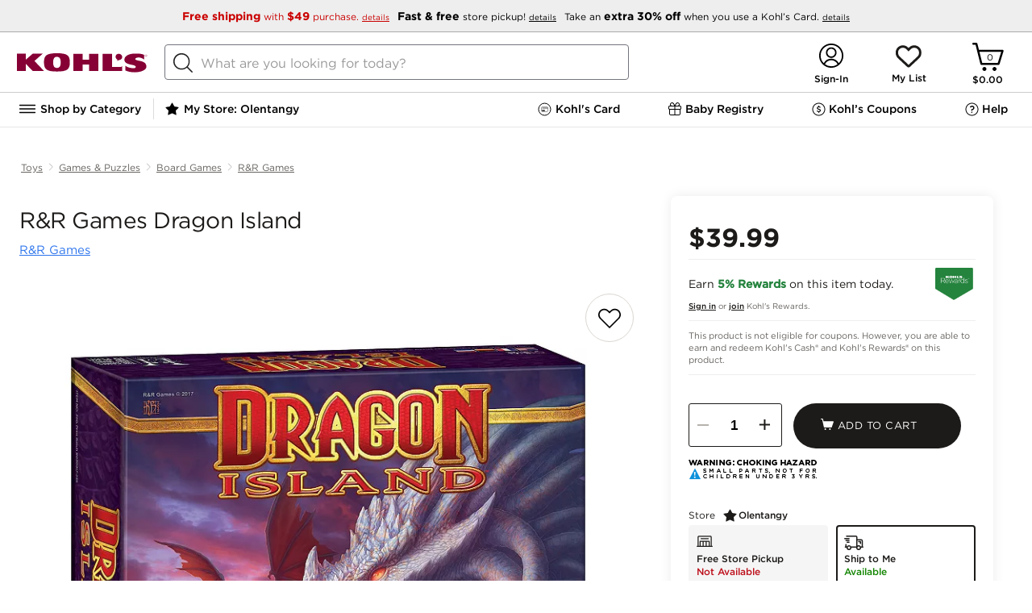

--- FILE ---
content_type: text/css; charset=UTF-8
request_url: https://www.kohls.com/cnc/media/css/addtocart.css
body_size: 652
content:
.atc-panel {
  width: 630px;
  height: 311px;
  border-radius: 8px;
  border: solid 0.75px #73757d;
  background-color: #fff;
  color: #000000;
  padding: 16px 32px 32px;
  margin-bottom: 16px;
  padding-bottom: 0;
  position: relative;
  grid-template-rows: 48px 31px 88px 50px;
  grid-template-columns: 142px 116px 274px;
  grid-gap: 16px;
  box-shadow: 0 0 16px rgb(0 0 0 / 15%);
}


.atc-header {
  font-family: 'Gotham 5r', Helvetica, Arial, sans-serif;
  font-size: 21px;
  grid-row: 1 / 2;
  grid-column: 1 / 5;
  line-height: 200%;
}

.atc-img-style {
  width: 128px;
  height: 128px;
  grid-row: 2 / 4;
  grid-column: 1 / 2;
}

.atc-cont-shopping {
  grid-row: 4 / 5;
  grid-column: 1 / 3;
}
.atc-view-cart .kds .kds-button button.btn.btn-primary {
  line-height: normal;
}

.atc-view-cart {
  grid-row: 4 / 5;
  grid-column: 3 / 4;
}
.atc-product-wrapper{
  display:flex;
  flex-direction: column;
  grid-row: 2 / 3 ;
  grid-column: 2 / 5;
}
.atc-product-name {

  font-family: 'Gotham 5r', Helvetica, Arial, sans-serif;
  font-size: 16px;
}

.atc-product-props {
  padding-top: 10px;
}

.atc-product-size-name {
  font-family: 'Gotham 4r', Helvetica, Arial, sans-serif;
  font-style: normal;
  font-weight: 350;
  font-size: 14px;
  line-height: 140%;

}

.atc-product-color-name {
  font-family: 'Gotham 4r', Helvetica, Arial, sans-serif;
  font-style: normal;
  font-weight: 350;
  font-size: 14px;
  line-height: 140%;
  padding-top: 15px;
}

.atc-product-color-value {
  font-family: 'Gotham 5r', Helvetica, Arial, sans-serif;
}

.atc-product-size-value {
  font-family: 'Gotham 5r', Helvetica, Arial, sans-serif;
}

.atc-close-icon-img {
  grid-column: 3 / 5;
  grid-row: 1 / 2;
  width: 21px;
  height: 21px;
  margin-left: 262px;
  cursor: pointer;
}

.atc-view-modal{
  margin-bottom: 10px;
}

.jquery-modal.blocker::before{
  height: -webkit-fill-available;
}

/*Mobile*/

@media (max-width: 669px) {

  .atc-close-icon-img {
    grid-column: 4 / 5;
    grid-row: 1 / 2;
    margin-right: -16px;
    margin-left: 0px;
  }

  .atc-panel {
    width: 356px;
    height: 410px;
    grid-template-rows: 54px 84px 135px 58px;
    grid-template-columns: 142px 125px;
    margin-left: auto;
    margin-right: auto;
    margin-bottom: 16px;
    grid-gap:0px;
    top:5%;

  }
  
  .atc-cont-shopping{
    grid-row: 4 / 5;
    grid-column: 1 / 5;
  
  }
  
  .atc-view-cart{
    grid-row: 5 / 5;
    grid-column: 1 / 5;
  }

  .atc-product-color-name{
    padding-top: 7px;
  }
  
  .atc-product-props{
    padding-top: 6px;
  }
  
}
/*This styling may be problamatic for other modals on the page*/
@media (max-width: 1023px){
  .blocker .atc-panel {
    padding: 16px 32px 32px;
    margin-bottom: 16px;
    padding-bottom: 0;
  }
}

@media (max-width: 400px){
  .blocker {
    padding: 0px;
  }
}



--- FILE ---
content_type: text/javascript;charset=UTF-8
request_url: https://apps.bazaarvoice.com/deployments/kohls/redesign/production/en_US/review_highlights-config.js
body_size: 588
content:
/*!
 * Bazaarvoice review_highlights 3.4.1 config
 * Tue, 11 Nov 2025 20:00:17 GMT
 *
 * http://bazaarvoice.com/
 *
 * Copyright 2025 Bazaarvoice. All rights reserved.
 *
 */
window.performance && window.performance.mark && window.performance.mark('bv_loader_configure_review_highlights_start');BV["review_highlights"].configure({"apiKey":"","contentLocales":[null,"en_US"],"isConversationsClient":true,"messages":{"review_highlights_title":"Review Highlights","review_highlights_count":"{Count, plural, one { {Count} review } other { {Count} reviews } }","review_highlights_expand":"Full review","review_highlights_empty":"No significant {Subject} were discovered in this product's current reviews.","review_highlights_author_name":"By {Name}","review_highlights_author_anonymous":"anonymous","review_highlights_pros":"Pros","review_highlights_cons":"Cons"},"showSummary":false,"aggregateRatingLocation":"prsSummary","styles":{"button":{"color":"#FFFFFF","lineHeight":17,"textTransform":"none","fontFamily":"Gotham 4r","fontSize":13,"bold":true,"italic":false,"underline":false,"fontHoverStyle":{"color":"#FFFFFF","lineHeight":17,"textTransform":"none","fontFamily":"Gotham 4r","fontSize":13,"bold":true,"italic":false,"underline":false},"background":{"hover":"#000000","primary":"#000000"}},"distributionBars":{"empty":{"size":19.5,"color":"#FFFFFF","charCode":9733,"sampleBackgroundColor":"white"},"full":{"size":19.5,"color":"#000000","charCode":9733,"sampleBackgroundColor":"white"}},"link":{"color":"#222222","lineHeight":16,"textTransform":"none","fontFamily":"'Gotham 5r', 'GothamMedium', Helvetica, Arial, sans-serif","fontSize":12,"bold":false,"italic":false,"underline":true},"stars":{"empty":{"size":19.5,"color":"#FFFFFF","charCode":9733,"sampleBackgroundColor":"white"},"full":{"size":19.5,"color":"#000000","charCode":9733,"sampleBackgroundColor":"white"}},"applicationTitle":{"color":"#222222","lineHeight":22.5,"textTransform":"none","fontFamily":"Gotham 4r","fontSize":19,"bold":true,"italic":false,"underline":false},"proConContainerTitle":{"color":"#222222","lineHeight":19.5,"textTransform":"none","fontFamily":"Gotham 4r","fontSize":16,"bold":false,"italic":false,"underline":false},"reviewTitle":{"color":"#222222","lineHeight":19.5,"textTransform":"none","fontFamily":"Gotham 4r","fontSize":16,"bold":false,"italic":false,"underline":false},"highlightTitle":{"color":"#222222","lineHeight":19.5,"textTransform":"none","fontFamily":"Gotham 4r","fontSize":16,"bold":false,"italic":false,"underline":false},"text":{"color":"#222222","lineHeight":19.5,"textTransform":"none","fontFamily":"Gotham 4r","fontSize":13,"bold":false,"italic":false,"underline":false}},"seoMarkupType":"seoMicrodataMarkup","displayCode":"9025_10_0","swat_backend_display":true,"featureFlags":{"swatModalRenderingOutsideBVContainer":true}});

--- FILE ---
content_type: text/plain;charset=UTF-8
request_url: https://api-bd.kohls.com/v1/ecs/correlation/id
body_size: 49
content:
04be2b9e-5ce2-466b-9668-cf26e6a0f0b9

--- FILE ---
content_type: text/plain;charset=UTF-8
request_url: https://api-bd.kohls.com/v1/ecs/correlation/id
body_size: 49
content:
cef9fb96-fa0e-42c0-8da6-219c96e42c54

--- FILE ---
content_type: application/javascript; charset=UTF-8
request_url: https://www.kohls.com/snb/media/2.0.93/javascript/deploy/tpl/tpl.pdpPageTmplV1.js
body_size: 26233
content:
<script id="tpl-pdpPanel" type="text/x-jsrender">
	{{for  tmpl='tpl-pdpPanel-desktop' /}}
</script>

<script id="tpl-pdpPanel-desktop" type="text/x-jsrender">
	
<div id="content" class="pdp_container {{if productV2JsonData.productType.isVGC}}productType__gift-card{{/if}}">
	<div id="{{id:'root'}}" class="snb-container >
		{{panel:'pdpMetaInfoPanel'}}
		<div class="pdp-content">
	        {{panel:'pdpContentPanel'}}
	    </div>
	    <div class="external">
	        <div id="trendage">
	            {{panel:'pdpTrendagePanel'}}
	        </div>
	        <div id="PDP_recommendations">
	            {{panel:'pdpBDRecsPanel'}}
	        </div>
			<div id="PDP_monetization_HL">
				<div id="kmncarousel-page-anchor"></div>
	        </div>
			{{if productV2JsonData.richCopyBlock}}
				<link rel="preload" href="{{v:$resourceRoot}}css/creativeSlot.css" as="style" onload="this.onload=null;this.rel='stylesheet'">
		        <noscript>
			        <link rel="stylesheet" href="{{v:$resourceRoot}}css/creativeSlot.css">
		        </noscript>
	            <div class="creative-slot seo-tag-cloud">
	                {{:productV2JsonData.richCopyBlock}}
	            </div>
	        {{/if}}
	        <div id="PDP_web_collage">
	            {{panel:'pdpWebCollageInlinePanel'}}
	        </div>
			{{if $env.curalateSiteName}}
			<div data-crl8-container-id="custom-product" data-crl8-filter="productId:'{{>productV2JsonData.webID}}'"></div>
			{{/if}}
	        <div id="PDP_ratings_details">
	            {{panel:'pdpBVDetailsPanel'}}
	        </div>
			<div class="dfpHorizontalAd">
	            {{if $env.enable_googleDFP_product_details_page && $env.enable_googleDFP_product_details_page_super_leaderboard}}
	                <div id="dfp_super_leaderboard" class="dfp_super_leaderboard" style="text-align: center;"></div>
	            {{/if}}
	        </div>
			<div id="PDP_recommendations_bottom">
				<div id="bd_rec_{{:$env.bdRenderingPlacementH3}}" style="width:100%;max-width:1400px" class="bd-render" data-template-type="{{:$env.bdRenderingTemplate}}" data-title-mode="center_small"></div>
			</div>
	        <div id="PDP_monetization_AS_links">
	            {{panel:'pdpAdSensePanel'}}
	        </div>
	        <div id="PDP_monetization_DFP">
	            {{panel:'pdpDFPAdsPanel'}}
	        </div>
	    </div>
	    {{if productV2JsonData.textCopyBlock}}
			<link rel="preload" href="{{v:$resourceRoot}}css/creativeSlot.css" as="style" onload="this.onload=null;this.rel='stylesheet'">
		        <noscript>
			        <link rel="stylesheet" href="{{v:$resourceRoot}}css/creativeSlot.css">
		        </noscript>
			<div class="creative-slot seo-tag-cloud">
				{{:productV2JsonData.textCopyBlock}}
			</div>
	    {{/if}}
	    <a href="javascript:void(0);" class="scrollToNext pdpScroll" alt="next product"><span class="hidden-accessiblity-link">Next Product</sapn></a>
	    <a href="javascript:void(0);" class="scrollToNextDiv pdpScroll" alt="next product"><span class="hidden-accessiblity-link">Next Product</sapn></a>
	</div>
</div>
</script><script id="tpl-pdpMetaInfo" type="text/x-jsrender">
<div id="{{id:'root'}}">
 	<div itemscope itemtype="http://schema.org/Product">
		<meta itemprop="name" content="{{:productV2JsonData.productTitle}}" />
		<meta itemprop="description" content="{{:~removeSpecialCharacters(productV2JsonData.metaInfo && productV2JsonData.metaInfo[0].metaDescription)}}" />
        <meta itemprop="url" content="{{:~getUrlForMeta(productV2JsonData.seoURL)}}" />
        <meta itemprop="image" content="{{:~getImagesForMeta(productV2JsonData)}}" />
		<meta itemprop="brand" content="{{:productV2JsonData.brand}}" />
        <meta itemprop="seller" content="Kohls" />
		{{if ~getReviewCount(productV2JsonData.ratingCount)}}<div itemprop="aggregateRating" itemscope itemtype="http://schema.org/AggregateRating">
			<meta itemprop="ratingValue" content="{{:productV2JsonData.avgRating}}" />
			<meta itemprop="ratingCount" content="{{:productV2JsonData.ratingCount}}" />
		</div>{{/if}}
		{{for ~getSkuMetaData(productV2JsonData.SKUS, productV2JsonData.skuId) ~productV2JsonData=productV2JsonData ~env=$env}}
			{{if (#index < 50) && ~checkCounterForSchema(#data, ~env.itemScopeLimit)>0 }}
				<div itemprop="offers" itemscope itemtype="http://schema.org/Offer">
				<meta itemprop="sku" content="{{:skuCode}}" />
                <meta itemprop="url" content="{{:~getUrlForMeta(~productV2JsonData.seoURL)}}" />
				<meta itemprop="price" content="{{:~getPriceForMeta(price, ~env)}}" />
				<meta itemprop="priceCurrency" content="USD" />
                {{if availability == "In Stock"}}
				    <meta itemprop="availability" content="http://schema.org/InStock" />
                {{else}}
                    <meta itemprop="availability" content="https://schema.org/OutOfStock" />
                {{/if}}
				<meta itemprop="itemCondition" content="http://schema.org/NewCondition" />
				{{if ~env.enableLiaSchemaPdp && ~productV2JsonData.storeIds && ~productV2JsonData.skuId }}
					<link itemprop="potentialAction" itemscope itemtype="http://schema.org/BuyAction"/>
					<div itemprop="deliveryLeadTime" itemscope itemtype="http://schema.org/QuantitativeValue">
						<span itemprop="value" content="0"/>
					</div>
					{{if skuCode == ~productV2JsonData.skuId }}
						<link itemprop="availableDeliveryMethod" href="http://schema.org/OnSitePickup"/>
						<div itemprop="availableAtOrFrom" itemscope itemtype="http://schema.org/Place">
							<span itemprop="branchCode" content="{{:~productV2JsonData.storeIds}}"/>
						</div>
					{{/if}}
				{{/if}}
				</div> {{if availability == "In Stock" }} {{for ~getSelectedSkuData(#data, ~productV2JsonData) /}} {{/if}}
			{{/if}}
		{{/for}}
		{{for productV2JsonData.SKUS ~productV2JsonData=productV2JsonData ~env=$env}}
			{{for ~updateSizeColor(~productV2JsonData, #data, skuId) /}}
		{{/for}}
	</div>
	{{if $env.brightTagEnabled}}
		{{for ~selectedSku=productV2JsonData.selectedSku tmpl="pdp_bright_tag_head" /}}
	{{/if}}
	</div>
</script>

<script id="pdp_bright_tag_head" type="text/x-jsrender">
	{{if $env.isSignalMarketingDataEnabled}}
		<script type="text/javascript">
			var pageData=
			{
			"pageDetails":{
				"pageURL":"{{:fullURL}}",
				"pageName": "{{:productV2JsonData.productTitle}}".replace(/&#34;/ig, "\""),
				"pageSite":"kohls.com",
				"pageChannel":"desktop",
				"pageType":"{{:$env.brightTagPageTypeDetail}}",
				"defaultLanguage":"{{:$env.brightTagDefaultLanguage}}",
				"browserPostalCode": "N/A",
				"timeStamp":""
				},
				"productDetails":
				{
					"departmentName":"{{:productV2JsonData.monetizationData.department}}",
					"categoryName":"{{:productV2JsonData.monetizationData.category}}",
					"subcategoryName":"{{:productV2JsonData.monetizationData.subCategory}}",
					"pageView":"Other",
					"pageFindingMethod":"{{:$env.brightTagPageFindingMethod}}",
					"pageKeywords":"N/A",
					"totalItems":"{{:$env.brightTagtotalItems}}",
					"collectionID":"{{:$env.brightTagCollectionID}}",
					{{if (~selectedSku) }}
						"pageItems": [	{
											"productName":"{{:productV2JsonData.productTitle}}".replace(/&#34;/ig, "\""),
											"productID":"{{:productV2JsonData.webID}}",
											"productSKU":"{{:~selectedSku.skuId}}",
											"originalPrice":"{{:~selectedSku.regularPrice}}",
											"isOnSale":"{{:~selectedSku.isOnSale}}",
											"salePrice":"{{:~selectedSku.salePrice}}"==''?'N/A':"{{:~selectedSku.salePrice}}",
											"isInStock":"{{:~selectedSku.inventoryStatus}}"
										}
									]
					{{/if}}
				}
			};
		{{:"<"}}/script>
		{{/if}}

		{{if !$env.isSignalMarketingDataEnabled}}
		<script type="text/javascript">
			var VisitorId = (Kjs.cookie.get("DYN_USER_ID")!="") ? Kjs.cookie.get("DYN_USER_ID") :"";
			var pageData=
			{
			"page_details":{
					"pageSite":"kohls.com",
					"pageExperience":"kohls.com",
					"pageType":"{{:$env.brightTagPageTypeDetail}}",
					"pageView":"Other",
					"pageFindingMethod":"{{:$env.brightTagPageFindingMethod}}",
					"pageKeyword":"",
					"pageTotalItems":"",
					"pageitemIDs":"{{:productV2JsonData.webID}}",
					"pageSKUIDs":"",
					"pageTypeHL":"product"
				},
				"Customer_Details":	{
					"customerID":VisitorId,
					"customerIsLoggedIn":"{{:$env.brightTagCustomerIsLoggedIn}}"
				},
				{{if (~selectedSku) }}
				"product_Details": {
									"itemName":"{{:productV2JsonData.productTitle}}".replace(/&#34;/ig, "\""),
									"itemProductID":"{{:productV2JsonData.webID}}",
									"itemSkuID":"{{:~selectedSku.skuId}}",
									"itemOriginalPrice":"{{:~selectedSku.regularPrice}}",
									"itemOnSale":"{{:~selectedSku.isOnSale}}",
									"itemSalePrice":"{{:~selectedSku.salePrice}}"==''?'N/A':"{{:~selectedSku.salePrice}}",
									"itemIsInStock":"{{:~selectedSku.inventoryStatus}}"
								}
				{{/if}}
			};
		{{:"<"}}/script>
		{{/if}}

		<script type="text/javascript">
			var ishookLogicEnabled = {{:hooklogicEnabled}};
			if(window.enableHookLogic==false){
				ishookLogicEnabled ="false";
			}
			var placement = null;
			var placementA = document.getElementById('hl_1_999');
			var placementB = document.getElementById('hl_2_999');
			if(placementA!=null){
					placement = "hl_1_999";
			}
			if(placementB!=null){
					placement = "hl_2_999";
			}
			if(placementA!=null && placementB!=null){
					placement = "hl_1_999,hl_2_999";
			}
			var pagetype ="{{:$env.brightTagPagetype}}";
		{{:"<"}}/script>
		
</script>
<script id="tpl-pdpBreadcrumb" type="text/x-jsrender">
<div id="{{id:'root'}}" class="PDP_breadcrumb">
    <link rel="preload" href="{{v:$resourceRoot}}css/pdpBreadcrumb.css" as="style" onload="this.onload=null;this.rel='stylesheet'">
    <noscript>
        <link rel="stylesheet" href="{{v:$resourceRoot}}css/pdpBreadcrumb.css">
    </noscript>
    <ul class="bread-crupms">
        <li id='backArrow'><span class="back-arrow" onclick="javascript:window.history.back(-1);return false;"> </span></li>
        <li id='backButton'><a onclick="javascript:window.history.back(-1);return false;" href="javascript:void(0);">Back</a> <span class="divider-vertical"></span> </li>
        {{if productV2JsonData.breadcrumbs}}
            {{for productV2JsonData.breadcrumbs ~len=productV2JsonData.breadcrumbs.length}}
                <li class="pdp-breadcrumb-name">
                    <a href="{{:seoURL}}" {{if #index == (~len-1)}}class="last-li"{{/if}}>{{:name}}</a>
                    {{if #index < (~len-1)}}<span class="next-arrow"></span>{{/if}}
                </li>
            {{/for}}
        {{/if}}
    </ul>
    <div id="pdp_breadcrumb_nextproduct" style="float:right;"></div>
</div>
</script><script id="tpl-pdpTitle" type="text/x-jsrender">
<div id="{{id:'root'}}" class="pdp-left-alignment" >
    <div class="pdp-error disabled" id="error-display">
		<p>
			<img src="{{:$env.resourceRoot}}images/error-icon.png" class="errorImg" alt="Info Error">
			<span>Some information is missing or invalid below.</span>
		</p>
		<p id="skuerror"></p>
	</div>
	{{if productV2JsonData.productStatus && productV2JsonData.productStatus.toLowerCase()=='out of stock' && productV2JsonData.environment != 'staging' && !productV2JsonData.isBopusEligible && !productV2JsonData.isBossEligible}}
	<div class="outofstock-message">
		<p class="warning-message">
			<img src="https://designsystem.kohls.com/assets/2.37.0/icons/input-warning-icon.svg" alt="warning icon" />
			We're sorry, this item is out of stock. Visit us again soon to see if it has returned.
		</p>
	</div>
	{{/if}}
</div>
</script><script id="tpl-productImageZoom-main" type="text/x-jsrender">
	<div class="pdpHeroImageZoom" id="{{id:'root'}}">
		{{if $env.enableInlineCSS}}
			{{:$cssFile('pdpZoomImage.css')}}
		{{else}}
            <link type="text/css" rel="stylesheet" href="{{v:$resourceRoot}}css/pdpZoomImage.css" />
		{{/if}}
		<div class="heroImageContainer">
			<button id="{{id:'exitZoom'}}" class="exitZoom"></button>
			<div id="heroImgWrapper">
				<div id="{{id:'slider'}}" class="slider">
					<div class="pdpCarouselZoom" id="{{id:'carousel'}}">
						<ul class="slides">
							{{if images && images.length > 0}}
								<li class="imageSlider"><img src="{{:~productImageParam(images[0].url,'1200')}}" class='pdp_heroimage'/></li>
							{{/if}}
							{{if altImages && altImages.length > 0}}
								{{for altImages}}
									<li class="imageSlider"><img src="{{:~productImageParam(#data.url,'1200')}}" class='pdp_altimage'/></li>
								{{/for}}
							{{/if}}
							{{if videos && videos.length && videos[0].url}}
								{{for videos}}
									{{if #data.url.toLowerCase().indexOf('.mp4') > -1 }}
										<li class="imageSlider"><video controls id="{{id:'video'}}" src={{:#data.url}} style="width:100%"></video></li>
									{{/if}}
								{{/for}}
							{{/if}}
						</ul>
					</div>
				</div>
				<div class="fullImage-flex-btn">
					<a href="javascript:void(0)" class="flex-prev-large" id="{{id:'prevLarge'}}"></a>
				</div>
				<div class="fullImage-flex-btn">
					<a href="javascript:void(0)" class="flex-next-large" id="{{id:'nextLarge'}}"></a>
				</div>

				<div id="{{id:'customNav'}}" class="custom-navigation">

					<a href="javascript:void(0)" class="flex-prev" id="{{id:'prev'}}"></a>
				{{if ((videos && videos.length && videos[0].url.toLowerCase().indexOf('.mp4') > -1) + (altImages && altImages.length) + (images && images.length)) > 6}}
					<div id="{{id:'pageNumCarousel'}}" class="pageNumberCarousel">1 <span class="ofText"> of</span> {{:((altImages && altImages.length) + (images && images.length) + (videos && videos.length && videos[0].url.toLowerCase().indexOf('.mp4') > -1 ))}} </div>
					{{if videos && videos.length && videos[0].url && videos[0].url.toLowerCase() && videos[0].url.toLowerCase().indexOf('.mp4') > -1 }}
						{{for videos}}
							{{if #data.url.toLowerCase().indexOf('.mp4') > -1 }}
								<a href="#!" class="flex-videoicon" id="{{id:'videoIcon'}}"></a>
							{{/if}}
						{{/for}}
					{{/if}}
				{{else}}
					<div id="{{id:'customControls'}}" class="custom-controls-container"></div>
				{{/if}}
				<a href="#" class="flex-next" id="{{id:'next'}}"></a>
				</div>
			</div>
			<div id="{{id:'swatches'}}" class="swatches"></div>
		</div>
	</div>
</script>

<script id="tpl-productImageZoom-swatches" type="text/x-jsrender">
	<div class="zoom-swatches" id="{{id:'root'}}">
		<button id="{{id:'prevSwatch'}}" class="zoom-swatch-prev" {{if  variants.colorList && variants.colorList.length < 8 }}style="display:none"{{/if}}>
			<div class="zoom-swatch-glyph"></div>
		</button>
		<div id="{{id:'colorSwatches'}}" class="zoom-color-swatches">
		{{if ~getImageData(#data) != '' && variants.swatchImage != undefined && variants.swatchImage != ''}}
			<div class="zoom-swatch-carousel-container">
				<ul id="{{id:'swatchList'}}" class="zoom-swatch-carousel"{{if  variants.colorList && variants.colorList.length < 8 }} style="display:flex"{{/if}}>
				{{for swatchList ~environment=environment}}
					<li>
					{{if ~environment=="staging" && colorFlag}}
						<div id="{{id:'outerSwatch'}}" class="zoom-swatch-color-container {{:~root.activeColor == color ? 'selected':''}}">
							<div class="zoom-swatch-color {{:~root.activeColor == color ? 'active':''}}">
								<a id="{{id:'colorSwatch'}}" data-skuColor="{{:color}}" alt="{{:color}}" title="{{:color}}" class="swatch-color no-inventory" href="javascript:void(0);" style="background:url({{:backgroundURL}}) no-repeat" rel="{{:largeImgURL}}"><img alt="out of stock" src='{{:~root.$env.resourceRoot}}images/swatch_unavail.gif'/>
									<span style="opacity:0"> out of stock</span>
								</a>
							</div>
						</div>
					{{else colorFlag===false}}
						<div id="{{id:'outerSwatch'}}" class="zoom-swatch-color-container {{:~root.activeColor == color ? 'selected':''}}">
							<div class="zoom-swatch-color {{:~root.activeColor == color ? 'active':''}}">
								<a id="{{id:'colorSwatch'}}" data-skuColor="{{:color}}" alt="{{:color}}" title="{{:color}}" class="swatch-color" href="javascript:void(0);" style="background:url({{:backgroundURL}}) no-repeat" rel="{{:largeImgURL}}">{{if oosFlag}}<img alt="out of stock" src='{{:~root.$env.resourceRoot}}images/swatch_unavail.gif'/>{{/if}}
								</a>
							</div>
						</div>
					{{else colorFlag===true}}
						<div id="{{id:'outerSwatch'}}" class="zoom-swatch-color-container {{:~root.activeColor == color ? 'selected':''}}">
							<div class="zoom-swatch-color color-unavailable" title="out of stock">
								<a id="{{id:'colorSwatch'}}" data-skuColor="{{:color}}" alt="{{:color}}" title="{{:color}}" class="swatch-color" href="javascript:void(0);" style="background:url({{:backgroundURL}}) no-repeat;pointer-events: none;" rel="{{:largeImgURL}}"><img alt="out of stock" src='{{:~root.$env.resourceRoot}}images/swatch_unavail.gif'/>
									<span style="opacity:0"> out of stock</span>
								</a>
							</div>
						</div>
					{{/if}}
					</li>
				{{/for}}
				</ul>
			</div>
		{{/if}}
		</div>
		<button id="{{id:'nextSwatch'}}" class="zoom-swatch-next" {{if variants.colorList && variants.colorList.length < 8}}style="display:none"{{/if}}>
			<div class="zoom-swatch-glyph"></div>
		</button>
	</div>
</script>
<script id="tpl-pdpHeroImage" type="text/x-jsrender">
	<div class="pdpCarousal-Wrapper" id="{{id:'root'}}">
		
		{{if !$env.isMobile }}
			{{panel:'pdpLargeImagesPanel'}}
		{{else}}
			{{if ~imageList(productV2JsonData).length == 1}}
			<div class="pdp-image-view">
				<div class="pdp-image-single" id="{{id:'largeImageContainer'}}"></div>
			</div>
			{{else}}
		
			<div class="pdp-image-view">
				<div class="close-button" id="{{id:'modalClose'}}">x</div>
				<div class="pdp-image hidden" id="{{id:'largeImageContainer'}}"></div>
				<div class="pdp-slider-cnt">
					<div id="{{id:'prevSlide'}}" class="slider-control slider-prev disabled">
						<a href="javascript:void(0)" title="Previous set of images" class="slider-button"><span class="slider-img"></span></a>
					</div>
					<div class="pdp-slider hidden" id="{{id:'slider'}}">
						<ul class="slides" id="{{id:'slides'}}">
							{{for ~imageList(productV2JsonData)}}
							<li class="slider-image {{:type}}" id="{{id:'sliderImage'}}">
								<div class="{{if (type !== 'video' || !~root.productV2JsonData.isFlexslider)}}slider-image-box{{/if}}">
								{{if type == 'hero'}}
									<img
										srcset="{{:~productImageParam(url,'400')}} 1x,
												{{:~productImageParam(url,'800')}} 2x"
										src="{{:~productImageParam(url,'400')}}"
										alt="{{>altText}}"/>
								{{/if}}
								{{if type == 'alt'}}
									<img
										srcset="{{if socialThumbnailImgUrl}}
												{{:~productImageParam(socialThumbnailImgUrl,'400')}}
											{{else}}
												{{:~productImageParam(url,'400')}}
											{{/if}} 1x,
												{{:~productImageParam(url,'800')}} 2x"
										{{if socialThumbnailImgUrl}}
											src="{{:~productImageParam(socialThumbnailImgUrl,'400')}}"
										{{else}}
											src="{{:~productImageParam(url,'400')}}"
										{{/if}}
										alt="{{>altText}}"
										{{if username}}data-username="{{>username}}"{{/if}}
										{{if displayName}}data-display-name="{{>displayName}}"{{/if}}
										{{if labels}}data-labels="{{>labels}}"{{/if}}
									"/>
								{{/if}}
							{{if type == 'video'}}
								{{if ~root.productV2JsonData.isFlexslider}}
									<div class="sliderVideoMobile">
										<video class="videoPreview"{{if source == 'social'}} muted{{/if}} src="" width="400px" height="380px" preload="metadata"
										{{if source == 'social'}}
                                        	alt="{{:altText}}""
                                    	{{/if}} ></video>
										<img class="video-play-button" src="{{v:~root.$resourceRoot}}images/pdp/ic-play-circle.svg" alt="{{>altText}}"/>
										{{if source == 'social'}}
											{{for tmpl='tpl-social-alt-images-info' /}}
										{{/if}}
									</div>
								{{else}}
									<div class="sliderVideoNotMobile">
										<video class="videoPreview" src="{{:url}}#t=2" width="100px" height="100px" preload="metadata"></video>
										<img class="video-play-button" src="{{v:~root.$resourceRoot}}images/pdp/ic-play-circle.svg" alt="{{>altText}}"/>
									</div> 
								{{/if}}
							{{/if}}
							</div>
							</li>
							{{/for}}
						</ul>
					</div>
					<div id="{{id:'nextSlide'}}" class="slider-control slider-next disabled">
						<a href="javascript:void(0)" title="Next set of images" class="slider-button"><span class="slider-img"></span></a>
					</div>
				</div>
			</div>
			{{/if}}
		{{/if}}
		{{if ~root.productV2JsonData.showFavorites}}
			{{if ~root.productV2JsonData.favoritedSkus && ~root.productV2JsonData.favoritedSkus.has(~root.Kjs.pdpUtils.getProductConfgiuration(~root.productV2JsonData.webID))}}
				<button id="remove-from-favorites">
					<img alt="Favorites" title="Favorites" src="{{v:~root.$env.resourceRoot}}images/pdp/heart-selected.svg" />
				</button>
			{{else}}
				<button id="add-to-favorites">
					<img alt="Favorites" title="Favorites" src="{{v:~root.$env.resourceRoot}}images/pdp/heart-unselected.svg" />
				</button>
			{{/if}}
			<div id="favorites-error-message" style="display:none">
				<p>
					We're sorry. We can't add items to your list right now. Please try again later.	
				</p>
			</div>
		{{/if}}
	<div style="clear:both"></div>
	<div class="pdp-additional-links">
		<div class="pdp-additional-links-marker" style="display:flex;">
			{{if $env.enableWebcollageMosaic && !productV2JsonData.isSephora}}
				<div id="wc-mosaic" class='additional-link'></div>
			{{/if}}
		</div>
	</div>
</div>

</script>

<script id="tpl-largeImage-image" type="text/x-jsrender">
	<div class="easyzoom easyzoom--overlay easyzoom--with-thumbnails is-ready"><a href="{{:largeImgUrl}}"><img class="pdp-image-main-img" src="{{:url}}" alt="{{>altText}}"/></a></div>
</script>

<script id="tpl-largeImage-video" type="text/x-jsrender">
	<video controls{{if source == 'social'}} muted{{/if}} id="video" src="{{:url}}" width="600px" height="600px"></video>
</script><script id="tpl-pdpLargeImages" type="text/x-jsrender">
    <div id="{{id:'root'}}" class="pdp-large-images-root-panel">
        <div class="PDP_Large_Images" id="{{id:'pdp_large_images'}}">
            {{for productV2JsonData.images}}
                <div class="pdp-large-hero-image" id="{{id:'pdp-slide-image'}}">
                    <span class="hover-zoom-icon"></span>
                    <img
                        srcset="{{:~productImageParam(#data.url,'805')}} 1200w,
                        {{:~productImageParam(#data.url,'400')}} 400w"
                        sizes="(max-width: 728px) 400px, 805px"
                        loading="lazy"
                        alt="{{>altText}}"/>                    
                </div>
            {{/for}}
            <div class="pdp-large-alt-images">
                {{for ~imageList(productV2JsonData)}}
                    {{if type == 'alt'}}
                        <div class="large-alt-image {{:source}}" id="{{id:'pdp-slide-image'}}">
                            <span class="hover-zoom-icon"></span>
                            <img
                            src="{{:~productImageParam(#data.url,'390')}}"
                            loading="lazy"
                            alt="{{>altText}}"/>
                        </div>
                    {{/if}}
                    {{if type == 'video'}}
                        <div class="large-alt-image {{:source}} video" id="{{id:'pdp-slide-image'}}">
                            <video class="videoPreview"{{if source == 'social'}} muted{{/if}} src="{{:url}}#t=2" width="100%" height="100%" preload="metadata"
                            {{if source == 'social'}}
                                alt="{{:altText}}"
                            {{/if}} ></video>
                            <img class="video-play-button" src="{{v:~root.$resourceRoot}}images/pdp/ic-play-circle.svg" alt="{{>altText}}"/>
                        </div> 
                    {{/if}}
                {{/for}}
            </div> 
        </div>
        {{if ~imageList(productV2JsonData).length > 5}}
            <div id="{{id:'largeImagesShowMore'}}" class="show-more-less">
                <button class="show-more-large-images">Show More</button>
            </div>
        {{/if}}
    </div>
</script>

<script id="tpl-pdp-large-image-slider" type="text/x-jsrender">
    <div class="pdp-large-image-slider">
        <button class="close-button" id="{{id:'modalClose'}}"></button>
        <div id="{{id:'pdp-large-image-slider'}}">
            <div id="{{id:'prevSlide'}}" class="slider-control slider-prev disabled">
                <a href="javascript:void(0)" title="Previous set of images" class="slider-button"><span class="slider-img"></span></a>
            </div>
            <div class="pdp-large-slider spinner" id="{{id:'slider'}}">
                <ul class="slides" id="{{id:'slides'}}">
                    {{for ~imageList(productV2JsonData)}}
                        <li class="pdp-large-slider-image {{if socialLargeImgUrl}}pdp-social-slider-image{{/if}}">
                            {{if type == 'hero'}}
                                <img
                                    class="pdp-large-slider-image-zoom"
                                    srcset="{{:~productImageParam(url,'1500')}} 1500w,
                                            {{:~productImageParam(url,'400')}} 400w"
                                    sizes="(max-width: 728px) 400px, 790px"
                                    src="{{:~productImageParam(url,'1500')}}"
                                    alt="{{>altText}}"/>
                            {{/if}}
                            {{if type == 'alt'}}
                                <img
                                    class="pdp-large-slider-image-zoom"
                                    srcset="{{:~productImageParam(url,'1500')}} 1500w,
                                    {{:~productImageParam(url,'400')}} 400w"
                                    sizes="(max-width: 728px) 400px, 790px"
                                    src="{{:~productImageParam(url,'1500')}}"
                                    alt="{{>altText}}"/>
                                {{if socialLargeImgUrl}}
                                    {{for tmpl='tpl-social-alt-images-info' /}}
                                {{/if}}
                            {{/if}}
                            {{if type == 'video'}}
                                <div class="pdp-large-video">
                                    <video class="videoPreview"{{if source == 'social'}} muted{{/if}} src="{{:url}}#t=2" width="750px" height="750px" preload="metadata"
                                    {{if source == 'social'}}
                                        alt="{{:altText}}"
                                    {{/if}} />
                                    
                                    <img class="video-play-button" src="{{v:~root.$resourceRoot}}images/pdp/ic-play-circle.svg" alt="{{>altText}}"/>
                                    {{if source == 'social'}}
                                        {{for tmpl='tpl-social-alt-images-info' /}}
                                    {{/if}}
                                </div>
                            {{/if}}
                        </li>
                    {{/for}}
                </ul>
            </div>
            <div id="{{id:'nextSlide'}}" class="slider-control slider-next disabled">
                <a href="javascript:void(0)" title="Next set of images" class="slider-button"><span class="slider-img"></span></a>
            </div>
        </div>
    </div>
</script>

<script id="tpl-social-alt-images-info" type="text/x-jsrender">
    <div class="social-image-caption">
        <p class="social-image-heading">Shared by {{if displayName}}{{:displayName}}{{else}}{{:username}}{{/if}}</p>
        {{for ~getCaptionsData(#data)}}
                <div class="social-labels">
                    <div class="social-button-container">
                        <span tabindex="0" class="social-label-button" aria-describedby="social-label-kohls-partner">
                            {{:#data.title}}
                        </span>
                        <div class="social-label-description hidden" id="social-label-kohls-partner" role="tooltip">
                        <button class="social-description-close" aria-labelledby="close">x</button>
                            {{:#data.description}}
                        </div>
                    </div>
                </div>
        {{/for}}
    </div>
</script><script id="tpl-pdpGroupPricing" type="text/x-jsrender">
    <div id="{{id:'root'}}">
        {{for productV2JsonData.SKUSGroupPricing.priceKeyOrder}}
            {{include ~opt=~root.productV2JsonData.SKUSGroupPricing.prices[#data]}}
                <div id="group-pdp-Pricing">
                    <div id="group-pdpprice-price-container">
                        {{for ~productV2JsonData=~root.productV2JsonData ~opt.price tmpl=~getPriceTemplate(~opt) /}}
                        {{for ~Offers=~opt.price.yourPriceInfo.appliedOffers  ~price=~opt.price tmpl='tpl-pdp-pricing-ypappliedoffers' /}}
                        {{for ~Offers=~opt.price.yourPriceInfo.saveMoreOffers ~price=~opt.price tmpl='tpl-pdp-pricing-ypsavemoreoffer' /}}
                        {{for ~opt ~productID=~root.productV2JsonData.webID tmpl="tpl-pdp-color-swatches" /}}
                    </div>
                </div>
            {{/include}}
        {{/for}} 
    </div>
</script><script id="tpl-pdpHeroImage-zoom" type="text/x-jsrender">
	<div class="pdpCarousal-Wrapper" id="{{id:'root'}}">
		<link rel="preload" href="{{v:$resourceRoot}}css/pdpHeroImage.css" as="style" onload="this.onload=null;this.rel='stylesheet'">
		<noscript>
			<link rel="stylesheet" href="{{v:$resourceRoot}}css/pdpHeroImage.css">
		</noscript>
		{{if !productV2JsonData.altImages && ~calculateProductImagesLength(productV2JsonData)}}
		<section class="slider singleImage" id="sliderSection">
			<div class="pdpCarousal"  id="{{id:'pdpCarousal'}}">
				<ul class="slides">
					<li class="imageSlider flex-active-slide"><img src="{{:~productImageParam(productV2JsonData.images[0].url,'600')}}" class='pdp_heroimage singleSlide' id="{{id:'heroimage'}}"/></li>
				</ul>
			</div>
		</section>
		{{else}}
		<section class="slider multiImage" id="sliderSection">
			<div class="pdpCarousal flexslider" id="{{id:'pdpCarousal'}}">
				<ul class="slides">
					{{if productV2JsonData.images && productV2JsonData.images.length > 0}}
						<li class="imageSlider"><img src="{{:~productImageParam(productV2JsonData.images[0].url,'600')}}" class='pdp_heroimage' id="{{id:'heroimage'}}"/></li>
					{{/if}}
					{{if productV2JsonData.altImages && productV2JsonData.altImages.length > 0}}
						{{for productV2JsonData.altImages}}
							<li class="imageSlider"><img id="{{id:'altimg'}}" {{:~productImageLazy(#data.url,'600', #index)}} class='pdp_altimage'/></li>
						{{/for}}
					{{/if}}
					{{if productV2JsonData.videos && productV2JsonData.videos.length && productV2JsonData.videos[0].url }}
						{{for productV2JsonData.videos}}
							{{if  #data.url.toLowerCase().indexOf('.mp4') > -1 }}
								<li class="imageSlider altVideoLink" id="slide2"><video controls id="video" src={{:#data.url}} width="600px" height="600px"></video></li>
							{{/if}}
						{{/for}}
					{{/if}}
				</ul>
			</div>
			</section>
		{{/if}}
	<div style="clear:both"></div>

	<div class="custom-navigation" id="custom-navigation">
		<a href="#" class="flex-prev"></a>
		{{if ((productV2JsonData.videos && productV2JsonData.videos.length && productV2JsonData.videos[0].url.toLowerCase().indexOf('.mp4') > -1) + (productV2JsonData.altImages && productV2JsonData.altImages.length) + (productV2JsonData.images && productV2JsonData.images.length)) > 6}}
			<div class="pageNumberCarousel">1 <span class="ofText">of</span> {{:((productV2JsonData.altImages && productV2JsonData.altImages.length) + (productV2JsonData.images && productV2JsonData.images.length) + (productV2JsonData.videos && productV2JsonData.videos.length && productV2JsonData.videos[0].url.toLowerCase().indexOf('.mp4') > -1 ))}} </div>
			{{if productV2JsonData.videos && productV2JsonData.videos.length && productV2JsonData.videos[0].url && productV2JsonData.videos[0].url.toLowerCase() && productV2JsonData.videos[0].url.toLowerCase().indexOf('.mp4') > -1 }}
				{{for productV2JsonData.videos}}
					<a href="#!" class="flex-videoicon"></a>
				{{/for}}
			{{/if}}
		{{else}}
			<div class="custom-controls-container"></div>
		{{/if}}
		<a href="#" class="flex-next" onclick=""></a>
	</div>
	<div class="pdp-additional-links">
		{{if $env.enableWebcollageMosaic && !productV2JsonData.isSephora}}
			<div id="wc-mosaic" class='additional-link'></div>
		{{/if}}
		</ul>
	</div>
</div>
</script>
<script id="tpl-pdpContent" type="text/x-jsrender">
    {{for  tmpl='tpl-pdpContent-desktop' /}}
</script>
<script id="tpl-pdpContent-desktop" type="text/x-jsrender">
<div id="{{id:'root'}}">
    <div id="PDP_breadcrumb">
		{{panel:'pdpBreadcrumbPanel'}}
    </div>
    <div id="PDP_product_name">
		{{panel:'pdpTitlePanel'}}
    </div>
    
    {{!-- BD Recs slot for External PLA traffic --}}
    <div id="bd_rec_Horizontal0" data-template-type="snapSlide" style="max-width:1440px;width:100%;clear:both;"></div>

	{{if $env.enableHeroAlign}}
	<div id="PDP_colGrid">
        <div id="PDP_block1">
            {{!-- Top Rated, Best Seller Badges --}}
            {{if productV2JsonData.badges && !productV2JsonData.isSephora}}
            {{for ~creativePDPBadges(productV2JsonData.badges)}}
                {{if badgeName === 'best seller' || badgeName === 'top rated'}}
                <div class="creative_badge_block">
                    <span {{if badgeName == 'best seller'}} class="creativeBest" {{else}} class="creativeTop"{{/if}}>
                    <span {{if badgeName == 'best seller'}} class="creativeBadgeBest" {{else}}class="creativeBadgeTop"{{/if}}> {{:badgeName}}</span>
                    </span>
                </div>
                {{/if}}
            {{/for}}
            {{/if}}

                {{!-- Sephora Badges --}}
            {{if productV2JsonData.productTitle}}
                <div class="pdp-title-container" id="{{id:'pdpTitle'}}">
                    {{if productV2JsonData.marketplaceitem}}
                        <kds-badge text="marketplace" badge-type="marketplace" class="marketplaceitem-item"></kds-badge>
                    {{/if}}
                    {{if productV2JsonData.isEarlyAccessProduct}}
                        <div class="early-access-badge">Kohl's Rewards Early Access</div>
                    {{/if}}
                    {{if productV2JsonData.isSephora}}
                      <div class="sephora-logo">
                        <img src="{{v:$env.resourceRoot}}kds-web-core/assets/sephora/tags/large-k.svg" alt="Sephora logo" />
                        {{if productV2JsonData.badges}}
                        {{for ~creativePDPBadges(productV2JsonData.badges)}}
                            {{if badgeName}}
                            {{if badgeName === 'new badge'}}
                                <img class="new-badge" alt="New Logo" src="{{:~root.$env.resourceRoot}}/images/pdp/new-logo.png" />
                            {{else}}
                                <div class="creative_badge_block">
                                <span {{if badgeName === 'best seller'}} class="creativeBest" {{else}} class="creativeTop"{{/if}}>
                                    <span {{if badgeName === 'best seller'}} class="creativeBadgeBest" {{else}}class="creativeBadgeTop"{{/if}}> {{:badgeName}}</span>
                                </span>
                                </div>
                            {{/if}}
                            {{/if}}
                        {{/for}}
                        {{/if}}
                      </div>
                    {{/if}}
                    <h1 class="product-title">
                        {{:productV2JsonData.productTitle}}
                    </h1>
                    {{if productV2JsonData.brand}}
                        <div class="sub-product-title"><a href="{{:productV2JsonData.brandSeoUrl}}">{{:productV2JsonData.brand}} </a></div>
                    {{/if}}
                    <div class="pdp-main-bazarvoice-ratings">
                        {{if $env.bazaarvoiceEnabled}}
                            {{if $env.bvConversion}}
                                <div data-bv-show="rating_summary" data-bv-seo="true" data-bv-productId="{{:productV2JsonData.webID}}"></div>
                            {{/if}}
                        {{/if}}
                    </div>
                </div>
            {{/if}}
            {{!-- The following is a panel tag, not a converter, so note subtle difference in syntax --}}
           
            <link rel="preload" href="{{v:$resourceRoot}}css/pdpHeroImage.css" as="style" onload="this.onload=null;this.rel='stylesheet'">
            <link rel="preload" href="{{v:$resourceRoot}}css/pdpLargeImages.css" as="style" onload="this.onload=null;this.rel='stylesheet'">
                <noscript>
                    <link rel="stylesheet" href="{{v:$resourceRoot}}css/pdpHeroImage.css">
                    <link rel="stylesheet" href="{{v:$resourceRoot}}css/pdpLargeImages.css">
                </noscript>
            {{panel 'pdpHeroImagePanel' class="stickyPanel" /}}

        </div>
        <div id="PDP_block2">
            {{if productV2JsonData.isSephora}}
                <div id="bi-main-container"></div>
            {{/if}}
            <div class="stickyPanel">
              <div id="product-specifications">
                  <link rel="preload" href="{{v:$resourceRoot}}css/pdpPrdConfig.css" as="style" onload="this.onload=null;this.rel='stylesheet'">
                  <link rel="preload" href="{{v:$resourceRoot}}css/pdpGroupPricing.css" as="style" onload="this.onload=null;this.rel='stylesheet'">
                  <noscript>
                      <link rel="stylesheet" href="{{v:$resourceRoot}}css/pdpPrdConfig.css">
                      <link rel="stylesheet" href="{{v:$resourceRoot}}css/pdpGroupPricing.css">
                  </noscript>
                  <div id="PDP_product_configuration">
                      {{panel:'pdpPrdConfigPanel'}}
                  </div>
              </div>
              <div id="kmncarousel-add_buy_carousel-anchor"></div>
          </div>
        </div>
    </div>
	<div id="PDP_product_details">
		{{panel:'pdpDetailsTabPanel'}}
	</div>
  <div id="kmncarousel-add_buy_carousel_mobile-anchor"></div>
	{{else}}
	<div id="PDP_colGrid">
        <div id="PDP_block1">
            {{if productV2JsonData.productTitle}}
                <div class="pdp-title-container" id="{{id:'pdpTitle'}}">
                    {{if productV2JsonData.isSephora}}
                        <div class="sephora-logo">
                            <img src="{{v:$env.resourceRoot}}kds-web-core/assets/sephora/tags/large-k.svg" alt="Sephora logo" />
                        </div>
                    {{/if}}
                    <h1 class="product-title">
                        {{:productV2JsonData.productTitle}}
                    </h1>
                    {{if productV2JsonData.brand}}
                        <div class="sub-product-title"><a href="{{:productV2JsonData.brandSeoUrl}}">{{:productV2JsonData.brand}} </a></div>
                    {{/if}}
                    <div class="pdp-main-bazarvoice-ratings">
                        {{if $env.bazaarvoiceEnabled}}
                            {{if $env.bvConversion}}
                                <div data-bv-show="rating_summary" data-bv-seo="true" data-bv-productId="{{:productV2JsonData.webID}}"></div>
                            {{/if}}
                        {{/if}}
                    </div>
                </div>
            {{/if}}
			{{panel 'pdpHeroImagePanel' class="sticky-panel" /}}
			<div id="PDP_product_details" style="width:100%;">
				{{panel:'pdpDetailsTabPanel'}}
			</div>
        </div>
        <div id="PDP_block2">
            <div id="product-specifications">
                <div id="PDP_product_configuration">
					{{panel:'pdpPrdConfigPanel'}}
                </div>
            </div>
        </div>
    </div>
	{{/if}}
</div>
</script>

<script id="tpl-pdpContent-mobile" type="text/x-jsrender">
<div id="{{id:'root'}}">
    <div id="PDP_breadcrumb">
		{{panel:'pdpBreadcrumbPanel'}}
    </div>
    <div id="PDP_product_name">
		{{panel:'pdpTitlePanel'}}
    </div>
    <div id="PDP_colGrid_mobile">
        <div id="PDP_block1_mobile">
            {{if productV2JsonData.productTitle}}
                <div class="pdp-title-container" id="{{id:'pdpTitle'}}">
                    <h1 class="product-title">
                        {{:productV2JsonData.productTitle}}
                    </h1>
                    {{if productV2JsonData.brand}}
                        <div class="sub-product-title"><a href="{{:productV2JsonData.brandSeoUrl}}">{{:productV2JsonData.brand}} </a></div>
                    {{/if}}
                    <div class="pdp-main-bazarvoice-ratings">
                        {{if $env.bazaarvoiceEnabled}}
                            {{if $env.bvConversion}}
                                <div data-bv-show="inline_rating" data-bv-seo="true" data-bv-productId="{{:productV2JsonData.webID}}"></div>
                            {{/if}}
                        {{/if}}
                    </div>
                </div>
            {{/if}}
            {{!-- The following is a panel tag, not a converter, so note subtle difference in syntax --}}
			{{panel 'pdpHeroImagePanel' class="pdp_mobile_heroimage"/}}
        </div>
        <div id="PDP_block2_mobile">
            <div id="product-specifications">
                <div id="PDP_product_configuration">
					{{panel:'pdpPrdConfigPanel'}}
                </div>
            </div>
        </div>
    </div>
	<div id="PDP_product_details" style="width:96%;">
		{{panel:'pdpDetailsTabPanel'}}
	</div>
</div>
</script>
<script id="tpl-pdpPrdConfig" type="text/x-jsrender">
{{if productV2JsonData.productStatus && productV2JsonData.productStatus.toLowerCase()=='out of stock' && productV2JsonData.environment != 'staging' && !productV2JsonData.isBopusEligible && !productV2JsonData.isBossEligible}}
<div id="{{id:'root'}}" class="product_boss_tmpl"> 
	<input type="button" title= "Out of stock" alt="Out of stock" id="outOfStock" value="OUT OF STOCK"/>
</div>
{{else}}
<div id="{{id:'root'}}" class="product_boss_tmpl">
	<div id="PDP_z1Social_badge"></div>
	{{for productV2JsonData.teaserData ~gwpLink=productV2JsonData.staticContents.gwppwpDetailsLink }}
		<div class="gwppwpTeaserMsg">
			<div class="get-teaser"></div>
			<div class="gwp-pwp-teaser">
				{{:configuredOfferMessage}}
				{{if isBuyProduct}}
					{{if isPwpOffer}}
						<span><a href="javascript:void(0);" class="learn-more-link" id="pdp-gwp-pwp" onClick="Kjs.pdpDetailsTabPanel.Evt_openTab('#tabpwp', 'Special Savings Item');" title="{{:~gwpLink}}">{{:~gwpLink}}</a></span>
					{{else}}
						<span><a href="javascript:void(0);" class="learn-more-link" id="pdp-gwp-pwp" onClick="Kjs.pdpDetailsTabPanel.Evt_openTab('#tabgwp', 'giftwithpurchase');" title="{{:~gwpLink}}">{{:~gwpLink}}</a></span>
					{{/if}}
				{{/if}}
			</div>
		</div>
	{{/for}}

	{{if productV2JsonData.rebate && productV2JsonData.rebate.shortDescription}}
	<div class="pdp-rebates">
		<p class="pdp-rebatetxt">
			{{:productV2JsonData.rebate.shortDescription}}
			<span><a href="javascript:void(0)" class="learn-more-link" onClick="Kjs.pdpDetailsTabPanel.Evt_openTab('#tabRebate', 'rebates');" id="pdp-rebatelnk" title="Learn More">Learn More</a></span>
		</p>
	</div>
	{{/if}}
	<div id="pdp-Pricing">
		<ul class="pricingList">
			<li id="remove-bottom-border">
				{{if productV2JsonData.SKUSGroupPricing}}
					{{panel:'pdpGroupPricingPanel'}}
				{{else}}
					<div id="pdpprice-price-container">
						{{for ~productV2JsonData=productV2JsonData productV2JsonData.price ~SuggestedValue=productV2JsonData.skuSuggestedValue tmpl=~getPriceTemplate(productV2JsonData) /}}
						{{for ~Offers=productV2JsonData.price.yourPriceInfo.appliedOffers  ~price=productV2JsonData.price tmpl='tpl-pdp-pricing-ypappliedoffers' /}}
						{{for ~Offers=productV2JsonData.price.yourPriceInfo.saveMoreOffers ~price=productV2JsonData.price tmpl='tpl-pdp-pricing-ypsavemoreoffer' /}}
					</div>
				{{/if}}
				{{if productV2JsonData.price.promotion && productV2JsonData.price.promotion.tieredPrice != null && productV2JsonData.price.promotion.tieredPrice != ""}}
					<div class="tiered-price-outer" id="tiered-price-outer">
						<div class="tiered-price-inner">
							{{if productV2JsonData.price.promotion.tieredPrice[0].indexOf('$') !== -1}}
								<p class="tiered-buy-spend-p">Spend</p>
							{{else}}
								<p  class="tiered-buy-spend-p">Buy</p>
							{{/if}}
							{{for productV2JsonData.price.promotion.tieredPrice}}
								<span class="tiered-span-data">
									<span class="tier-inner-quantity">{{>#data.split('+')[0]}}</span>
									+
									<span id="inner-bold-percentage">{{>#data.split('+')[1]}}</span>
								</span>
							{{/for}}
						</div>
					</div>
				{{/if}}

				<ul class="subpricinglist tag-nostyle-fatc-excl-price">
					{{for ~badges= ~getBogoBadges(productV2JsonData.badges)  productV2JsonData.price tmpl='tpl-pdp-pricing-promotion' /}}
					{{for tmpl='tpl-pdp-pricing-kc-section' /}}
				</ul>
				{{if productV2JsonData.price.percentageOff && productV2JsonData.price.percentageOff.length}}
					<div class="perOff">
						{{:~perOffPrice(productV2JsonData.price.percentageOff)}}
					</div>
				{{/if}}
			</li>
			{{if productV2JsonData.surcharges != null && productV2JsonData.surcharges != "" && productV2JsonData.surcharges.length>0}}
				<li>
					<div class="surcharge-msg">
					{{if productV2JsonData.surcharges != null && productV2JsonData.surcharges != "" && productV2JsonData.surcharges.length>0}}
						<div class="surcharge-fee">
							{{if productV2JsonData.surcharges[0].shippingService == null}}
								Shipping Surcharge <span>${{:productV2JsonData.surcharges[0].value}}</span>
							{{else}}
								Surcharge with <span class='surcharge_value'><a id='shipping_retuns' href='javascript:void(0);' title='{{:productV2JsonData.surcharges[0].shippingService}}'>{{:productV2JsonData.surcharges[0].shippingService}}</a></span> ${{:productV2JsonData.surcharges[0].value}}
							{{/if}}
						</div>
					{{/if}}
					</div>
				</li>
			{{/if}}
			{{if productV2JsonData.exclusions && productV2JsonData.exclusions.shortDescription}}
				<li>
					<div class="pdp-exclusions">
						<p class="pdp-exclusion-msg">{{:productV2JsonData.exclusions.shortDescription}}</p>
					</div>
				</li>
			{{/if}}
			{{if productV2JsonData.ShowGwpPwpElements}}
				{{if productV2JsonData.gwp && productV2JsonData.gwp.isMultipleGiftsAllowed == false}}
					<li class="gwp-terms-label tag-nostyle-fatc-excl-price">
						<div class="gwp-terms-label">{{:productV2JsonData.staticContents.gwpTermsLabel}}</div>
					</li>
				{{/if}}
				{{if productV2JsonData.pwp && productV2JsonData.pwp.isMultipleGiftsAllowed == false}}
					<li class="gwp-terms-label tag-nostyle-fatc-excl-price">
						<div class="gwp-terms-label">{{:productV2JsonData.staticContents.pwpTermsLabel}}</div>
					</li>
				{{/if}}
			{{/if}}
		</ul>
	</div>
	<div class="pdp-sephora-badges">
	{{for ~sephoraBadges(productV2JsonData.badges)}}
		<span class="sephora-pdp-badges">{{:title}}</span>
	{{/for}}
	</div>
	{{if productV2JsonData.swatchImages.length > 0}}
    <div class="pdp-product-color clearfix{{if productV2JsonData.SKUSGroupPricing}} pdp-colors-group-pricing{{/if}}">
		{{for productV2JsonData  ~productID=productV2JsonData.webID tmpl= "tpl-pdp-color-swatches" /}}
    </div>
	{{/if}}
	{{if productV2JsonData.variants.sizeList }}
	    <div class="pdp-product-size">
		    {{for productV2JsonData  ~env=$env  ~productID=productV2JsonData.webID tmpl= "tpl-pdp-size" /}}
		</div>
	{{/if}}
	{{if $env.enableVgcRedesign && productV2JsonData.productType && productV2JsonData.productType.isVGC }}
		<div class="vgc-panel">
			{{for tmpl= "tpl_PDP_VGC_tmpl" /}}
		</div>
	{{/if}}
	{{if !productV2JsonData.productType.isVGC && (productV2JsonData.variants.displaySizeGuide || $env.fitPredictor) }}
        <div class="fit-element">
            {{if productV2JsonData.variants.displaySizeGuide }}
				<div class="sizeguidewrapper">
                	<a href="javascript:void(0);" id="{{id:true 'sizeguide'}}" class="sizeguide" title="{{:productV2JsonData.staticContents.pdpSizeGuide}}">{{:productV2JsonData.staticContents.pdpSizeGuide}}</a>
				</div>
            {{/if}}
            {{if $env.fitPredictor }}
                <div class="fp-root" data-product-id="{{:productV2JsonData.webID}}"></div>
            {{/if}}
        </div>
	{{/if}}
	{{if productV2JsonData.isEarlyAccessProduct && $env.isGuestUser !== false}}
		{{for $env=$env tmpl= "tpl-early-access" /}}
	{{else}}
		<div id="pdp-scarcity-badge"></div>
		{{if !($env.enableVgcRedesign && productV2JsonData.productType && productV2JsonData.productType.isVGC) }}
			<div class="pdp-product-qty-wrapper">
				<div class="pdp-product-quantity-info">
					<div class="quantity" id="{{id: 'pdpQuantity'}}">
						<label for="productQuantity" id="quantity-label" class="qty-label">Quantity</label><br/>
						<div class="pdp-quantity clearfix">
							<ul class="qty-wrap clearfix {{getItem!=undefined?(getItem.isMultipleGiftsAllowed?'':(getItem.isGiftProdPDP)?'isget':''):''}}">
								<li>
									<div class="pdp-qtty pdp-qtty-boss-decrease" tabindex="0" role="button" data-qttyoptn="decrease">
									<p class="pdp-product-decrease  pdp-qtty-boss-disable"></p>
									</div>
								</li>
								<li class="product-quantity-value-wrapper">
									<input  name="productQuantity" id="{{id: 'productQuantity'}}" alt="Product quantity" title="Product quantity" type="text" value="{{:productV2JsonData.cart != undefined ? productV2JsonData.cart.quantity:productV2JsonData.Qty}}" class="pdp-product-quantity" maxlength="3" size="2" data-qttyoptn="change" onpaste="return false" onkeyup="" autocomplete="off" {{:(getItem)?(getItem.isMultipleGiftsAllowed?'':(getItem.isGiftProdPDP)?'disabled':''):''}}/>
								</li>
								<li>
								<div class="pdp-product-increase pdp-qtty pdp-qtty-boss-increase" data-qttyoptn="increase"  tabindex="0" role="button">
									<p>+</p>
								</div>
							</li>
							</ul>
						</div>
					</div>
				</div>
			</div>
		<div class="inventory-message">
		<img src="https://designsystem.kohls.com/assets/2.34.0/icons/input-warning-icon.svg" class="quantity-warning-icon" alt="quantity-warning-icon" />
		<img src="https://designsystem.kohls.com/assets/2.34.0/icons/alert/cross-icon.svg" class="close-icon" alt="close-icon" />
		<div class="pdp-qty-inventory-msg">
			<div class="pdp-qty-inventory-msg-txt"></div>
		</div>
		</div>
		{{/if}}

	{{if productV2JsonData.valueAddedIcons && productV2JsonData.valueAddedIcons.length > 0 && productV2JsonData.badges}}
			<div class="prod_badgesblock">
				{{for ~getBadgesForPDP(productV2JsonData.badges,$env.resourceRoot,$env.enableDiePhaseTwo)}}
					{{if ~isExcludeBadges(#data) }}
						<img title="{{:title}}" alt="{{:title}}" src="{{:imageURL}}" />
					{{/if}}
				{{/for}}
			</div>
		{{/if}}
		{{if $env.showAvailLoader }}
			<div class="fulfillment-loader hide">
				<img src="{{:$env.resourceRoot}}images/ajax_loader_30x30.gif" alt="ajax_loader">
			</div>
		{{/if}}

	<div class="pdp-shipment-info-boss clearfix{{if productV2JsonData.productType.isVGC}} vgc-addtobag{{/if}}" {{if productV2JsonData.isGiftCard}}style="display:none"{{/if}}>
		{{for productV2JsonData ~env=$env ~productType=productV2JsonData.productType tmpl= "pdp_shipment_info_boss" /}}
	</div>
		{{if $env.enableNotifyMe }}
			<div class="pdp-notify-`info clearfix">
			</div>
		{{/if}}

		<div class="product_boss_tmpl{{if productV2JsonData.enableFavoriting}} favorite-enabled{{/if}}" id="{{id: 'addToBagPDP'}}">
			<div class="pdp-product-addtobag addtoBagContainerBOSS">
				<div class="addtobag-container">
					{{if productV2JsonData.showOOSbutton}}
						<input type="button" title= "Out of stock" alt="Out of stock" id="outOfStock" value="OUT OF STOCK"/>
					{{else}}
						<div class="addtobag-action {{if $env.enableVgcRedesign && productV2JsonData.productType && productV2JsonData.productType.isVGC}} addtoBagContainerVGC {{/if}}">
							<div class="add-to-bag-pdp">
								<input type="button" title= "Add To Cart" alt="Add To Cart" class="{{:(productV2JsonData.cart != undefined) ?'pdp-updatebag':'pdp-addtobag'}} {{if !productV2JsonData.isSkuAvailable}}muted{{/if}}" id="addtobagID" name="{{:(productV2JsonData.gwp != undefined || productV2JsonData.pwp != undefined)?'get-':''}}pdp-addtobag" data-prodId="{{:productV2JsonData.webID}}" value="{{:(productV2JsonData.cart != undefined)?'Update Cart':'Add to Cart'}}"/>
								<img alt="kohls_img404" class="submit-loader" id="submit_loaderID_631486" src="{{:$env.resourceRoot}}images/loading.svg"/>
							</div>
						</div>
					{{/if}}
				</div>	
			</div> 
		</div>

    <!--1. TODO: This should not show if the sku does not exist -->
	{{if productV2JsonData.showBabyRegistry && productV2JsonData.registryID}}
		<div id="add-to-registry">
			<div id="baby-registry-header">
				<a class="my-baby-registry" href="/babyregistry/{{:productV2JsonData.registryID}}">My Baby Registry</a>
				<a href="/babyregistry/{{:productV2JsonData.registryID}}">
					View Registry    
				</a>
			</div>
			<button id="add-to-baby-registry-button">Add to Baby Registry</button>
		</div>
	{{/if}}
		
		
		{{if productV2JsonData.enableFavoriting}}
			<div id="{{id: 'pdpFavorite'}}" class="pdp-favorite-wrap"> 			
				<svg class="pdp-favorite{{if productV2JsonData.saveForLaterAdded}} active{{/if}}" viewBox="0 0 31.9 28.2"><path fill="none" d="M22.8 1h-.2a7.3 7.3 0 0 0-6.4 3.6l-.1.1H16l-.1-.1A7.5 7.5 0 0 0 9.4 1h-.1C8.1 1 7 1.3 6 1.8S4.1 2.9 3.2 3.6 1.9 5.4 1.6 6.4 1 8.6 1 9.7c0 3.8 1.5 6.9 9.9 14.1l3.3 2.8c.5.5 1.1.7 1.8.7s1.3-.2 1.8-.7l3.3-2.8c8.4-7.1 9.8-10.2 9.8-14.1 0-1.1-.2-2.2-.6-3.3-.4-1-.9-2.1-1.8-2.8A8.2 8.2 0 0 0 22.8 1z"/><path fill="#FFF" d="m21.8 11.1-6.7 6.8c-.3.3-.7.3-1 .1l-.1-.1-3.9-4a.8.8 0 0 1 0-1.1c.3-.3.7-.3 1-.1l.1.1 3.4 3.4 6.1-6.2v-.1a1 1 0 0 1 1 0c.4.4.4.9.1 1.2z"/></svg>
			</div>
		{{/if}}

		<div class="DY_social_proof"></div>
	{{/if}}
	  {{!--
        {{if productV2JsonData.valueAddedIcons && productV2JsonData.valueAddedIcons.length > 0 && productV2JsonData.badges}}
          <div class="prod_badgesblock">
            {{for ~getBadgesForPDP(productV2JsonData.badges,$env.resourceRoot,$env.enableDiePhaseTwo)}}
               {{if ~isExcludeBadges(#data) }}
               <img title="{{:title}}" alt="{{:title}}" src="{{:imageURL}}" />
               {{/if}}
            {{/for}}
           </div>
         {{/if}}
       --}}
</div>
{{/if}}

</script>
<script id="tpl-early-access" type="text/x-jsrender">
	<div class="kohls-rewards-early-access">
		<div class="kohls-rewards-available">This item is currently available only to Kohl's Rewards Members from Sept 29 to Oct 1.</div>
		<div class="kohls-rewards-early-access-bottom">
			<div class="kohls-rewards-logo"><img src="{{:$env.resourceRoot}}/images/pdp/Kohls-Rewards-Logo-Horizontal.png" alt="Kohls Rewards"/></div>
			<div>Sign in or join now to get early access to the entire Crayola x Kohl's collection and much more.</div>
			<div>
				<a href='/myaccount/signin.jsp?icid=earlyaccessjoin'>
					<input type="button" title= "Join Kohls Rewards" alt="Join Kohls Rewards" id="joinKohlsRewards" value="Join Kohls Rewards" />
				</a>
			</div>
			<div>Already a Member? <span><a href='/myaccount/signin.jsp?icid=earlyaccesslogin'>Sign in</a></span></div>
		</div>
	</div>
</script>

<script id="tpl-pdp-pricing-loyaltyV2-Earn" type="text/x-jsrender">
	{{if showPlus}}
		<p class="pdpprice-kc-row-earn-plus tag-nostyle-fatc-excl-price">
		<img src="{{:~env.resourceRoot}}images/lpf/power-of-the-plus.png" class="pdpprice-kc-row-earn-icon" alt="Plus">
		{{:kohlsRewards}}
		</p><img src="{{:~env.resourceRoot}}images/pdp/pdp-kohls-rewards.png" class="rewardsIcon" alt="rewards">
	{{else}}
		<p class="pdpprice-kc-row-earn tag-nostyle-fatc-excl-price">
		{{:kohlsRewards}}
		</p><img src="{{:~env.resourceRoot}}images/pdp/pdp-kohls-rewards.png" class="rewardsIcon" alt="rewards">
	{{/if}}
</script>

<script id="tpl-pdp-pricing-kohlsCash" type="text/x-jsrender">
	<p class="pdpprice-kc-row tag-nostyle-fatc-excl-price">
		<a href="{{:kohlsCash.kcExclusions}}" title="details" class="pdpprice-kc-row-link" target="_new" id="" skuId="">
			<img src="{{:~env.resourceRoot}}images/lpf/02-kohl-s-cash-3-d.png" class="pdpprice-kc-row-icon" width="29" height="22" alt="Wallet icon.">
			get {{:~kcEarned(kohlsCash)}} Kohl&#39;s Cash {{:~kcMessage(kohlsCash)}}
			<span class="pdpprice-kc-row-details" >details</span>
		</a>
	</p>
</script>

<script id="tpl-pdp-pricing-rewards-anonymous" type="text/x-jsrender">
	<p class="pdpprice-kc-row-earn-nonloggedin">
		{{if productV2JsonData.isKohlsCashAvail}}
			<img src="{{:~env.resourceRoot}}images/lpf/power-of-the-plus.png" class="pdpprice-kc-row-earn-icon" alt="Plus">
		{{/if}}
		{{if $env.hasKcc}}
			{{:productV2JsonData.staticContents.KohlsRewardsNMCardHolderaLabel}}
		{{else}}
			{{:productV2JsonData.staticContents.kohlsRewardsNonMemberLabel}}
		{{/if}}
		{{include ~env=$env tmpl='tpl-pdp-singin-or-join' /}}
	</p><img src="{{:$env.resourceRoot}}images/pdp/pdp-kohls-rewards.png" class="rewardsIcon" alt="rewards">
</script>

<script id="tpl-pdp-singin-or-join" type="text/x-jsrender">
	{{if $env.sessionStatus != 'LOGGEDIN' && $env.sessionStatus != 'SOFTLOGGEDIN'}}
		<br>
		<span class="signin-join">
			<span class="rewards-bold-underline">
				<a href="https://www.kohls.com/myaccount/signin.jsp">Sign in</a></span> or <span class="rewards-bold-underline">
				<a href="https://www.kohls.com/myaccount/signin.jsp">join</a></span> Kohl's Rewards.
		</span>
	{{/if}}
</script>

<script id="tpl-pdp-pricing-kc-section" type="text/x-jsrender">
	{{if productV2JsonData.isKohlsCashAvail || productV2JsonData.isLoyaltyKohlsCashAvail}}
		<li>
			{{if productV2JsonData.isKohlsCashAvail}}
				{{include productV2JsonData.price ~env=$env tmpl='tpl-pdp-pricing-kohlsCash' /}}
			{{/if}}
			{{if productV2JsonData.isLoyaltyKohlsCashAvail}}
				<div class="kohlsCash loyaltyV2KohlsCashContainer tag-nostyle-fatc-excl-price">
					{{include productV2JsonData.loyaltyKohlsCash ~env=$env tmpl='tpl-pdp-pricing-loyaltyV2-Earn' /}}
				</div>
			{{/if}}
			{{include ~env=$env tmpl='tpl-pdp-singin-or-join' /}}
		</li>
	{{else productV2JsonData.nonLoggedinRewardsMessage}}
		<li>
			{{include ~env=$env tmpl='tpl-pdp-pricing-rewards-anonymous' /}}
		</li>
	{{/if}}
</script>

<script id="tpl-pdp-pricing-promotion" type="text/x-jsrender">
	{{if ~badges && ~badges.length>0}}
	<li>
		<div id="pdpprice-price-promotion-container">
			<p class="pdpprice-row5">
				{{for ~badges}}
					{{if altText === "BUY_1_GET_1_50_PERCENTAGE"}}
						<span class="pdpprice-fifty-percent-off-icon"></span>
						Buy one, get one 50% off 
						{{if ~root.productV2JsonData.SKUSGroupPricing && ~root.productV2JsonData.SKUSGroupPricing.isAtLeastOneClearanceSku}}
							<i>(excludes Clearance)</i>
						{{/if}}
					{{else}}
					<span class="pdpprice-row5-text">
						{{:title}}
					</span>
					{{/if}}
				{{/for}}
			</p>
		</div>
	</li>
	{{/if}}
	{{if promotion && promotion.group !=null }}
	<li>
		<div id="pdpprice-price-promotion-container">
			<p class="pdpprice-row5">
				<span class="pdpprice-row5-text"> {{> promotion.group[0]}}</span>
			</p>
		</div>
	</li>
	{{/if}}

</script>

<script id="tpl-pdp-pricing-ypsavemoreoffer" type="text/x-jsrender">
	{{if ~Offers && ~Offers.length>0}}
		<div id="{{id:'offerCodeContainer'}}">
			{{for ~Offers ~len=~Offers.length}}
				{{if ~len==1 && #data.code && #data.code.length==13}}
					<span class="supc-offer-message">save more {{:~root.productV2JsonData.staticContents.supcOfferMessage}}</span>
					<a href='/myaccount/dashboard.jsp#offers'>
						<img src="/snb/media/images/pdp/pdp-yp-icon.png" class="pdpprice-details-icon" width="12" height="12" alt="Promo details."/>
					</a>
				{{else}}
				<a href="javascript:void(0)" title="details" class="YP_details" data-idx="{{:#getIndex()}}" id="{{:#getIndex()}}" skuId="{{if (~price.skuCode)}}{{:~price.skuCode}}{{/if}}" tag="{{:~yourPriceDate(#data.offerEffectiveDate)}}" data-desc="" data-promo="">
					<p class="pdpprice-row4">
						{{if ~isEnableApplyCode() && ~isApplyCodeCookieExist()}}
							<span class="pdpprice-row4-text-promocode-savemore your-price-save-more">Price with code reflected in cart.</span>
						{{else}}
							<span class="pdpprice-row4-text-promocode-savemore your-price-save-more">save more with</br>{{>#data.code}}</span>
							<span class="pdpprice-row4-text-stack">
								{{if #data.discountType == 'dollarOff'}}
									(${{>#data.discountAmount}} OFF)
								{{else}}
									({{>#data.discountAmount}}% OFF)
								{{/if}}
									<img src="/snb/media/images/pdp/pdp-yp-icon.png" class="pdpprice-details-icon" width="14" height="14" alt="Promo details."/>
									{{if !~isEnableApplyCode()}}
										{{if #data.paymentMessage}}{{>#data.paymentMessage}}{{else}}at checkout{{/if}}
									{{/if}}
								{{if #getIndex() < (~len-1)}} and {{/if}}
							</span>
						{{/if}}
					</p>
				</a>
				{{/if}}
			{{/for}}
		</div>
		{{if ~isEnableApplyCode()}}
			{{if ~isApplyCodeCookieExist()}}
				<div class="applyCode">
					<button type="button" id="{{id:'applyCodeButton'}}">
					<img src="/snb/media/images/prequal-images/check-mark-icon.svg" />
					<p>Applied</p>
					</button>
				</div>
			{{else}}
				<div class="applyCode">
					<button type="button" id="{{id:'applyCodeButton'}}">
					<img src="/snb/media/images/prequal-images/check-mark-icon.svg" />
					<p>Apply Code</p>
					</button>
				</div>
			{{/if}}
		{{/if}}
	{{/if}}
</script>

<script id="tpl-pdp-pricing-ypappliedoffers" type="text/x-jsrender">
	{{if ~Offers && ~Offers.length>0}}
		<span id="{{id:'offerCodeContainer'}}">			
			{{for ~Offers ~len=~Offers.length}}
				{{if ~len==1 && #data.code && #data.code.length==13}}
					<span class="supc-offer-message">{{:~root.productV2JsonData.staticContents.supcOfferMessage}}</span>
					<a href='/myaccount/dashboard.jsp#offers'>
						<img src="/snb/media/images/pdp/pdp-yp-icon.png" class="pdpprice-details-icon" width="12" height="12" alt="Promo details."/>
					</a>
				{{else}}
				<a href="javascript:void(0)" title="details" class="YP_details" data-idx="{{:#getIndex()}}" id="{{:#getIndex()}}" skuId="{{if (~price.skuCode)}}{{:~price.skuCode}}{{/if}}" tag="{{:~yourPriceDate(#data.offerEffectiveDate)}}" data-desc="" data-promo="">
					<span class="pdpprice-row4">
						<span class="pdpprice-row4-text-promocode"> with code <span class="pdpprice-row4-text-promocode-bold">{{>#data.code}}</span> 
						at checkout</span>
						<img src="/snb/media/images/pdp/pdp-yp-icon.png" class="pdpprice-details-icon" width="12" height="12" alt="Promo details."/>
					</span>
				</a>
				{{/if}}
			{{/for}}
		</span>
		{{if ~isEnableApplyCode()}}
			{{if ~isApplyCodeCookieExist()}}
				<div class="applyCode">		
					<button type="button" id="{{id:'applyCodeButton'}}">
					<img src="/snb/media/images/prequal-images/check-mark-icon.svg" />
			   		<p>Applied</p>
			  		</button>
				</div>
			{{else}}	
				<div class="applyCode">
					<button type="button" id="{{id:'applyCodeButton'}}">
					<img src="/snb/media/images/prequal-images/check-mark-icon.svg" />
					<p>Apply Code</p>
		  			</button>			
				</div>
			{{/if}}
		{{/if}}
	{{/if}}
	
</script>
<script id="tpl-pdp-pricing-suppressed" type="text/x-jsrender">
	<p class="pdpprice-row1 tag-nostyle-fatc-excl-price">
		<span class="pdpprice-row1-reg-price">
			{{:~formatRangePriceNew(regularPrice)}} {{:~getRegularPriceLabel(regularPriceType)}}
		</span>
	</p>
	<p class="pdpprice-row2">
		<span class="pdpprice-row2-main-text">
			{{:mainPriceStr}}
		</span>
		<span class="pdpprice-row2-main-text-label-use">
			<a href='javascript:void(0)' class='learnMoreLink' onClick='Kjs.pdpDetailsTabPanel.Evt_openTab("#tabSpecialPricing","specialPricing");'>Learn More</a>
		</span>
	</p>
</script>
<script id="tpl-pdp-pricing-yourprice" type="text/x-jsrender">
	<p class="pdpprice-row1 tag-nostyle-fatc-excl-price">
		{{if ~formatRangePriceNew(salePrice)}}
			<span class="pdpprice-row1-sale-price pdpprice-row1-sale-price-striked">
				{{:~formatRangePriceNew(salePrice)}} {{:~getSalePriceStatusLabel(salePriceStatus)}}
			</span>
		{{/if}}
		<span class="pdpprice-row1-reg-price pdpprice-row1-reg-price-striked">
			{{:~formatRangePriceNew(regularPrice)}} {{:~getRegularPriceLabel(regularPriceType)}}
		</span>
		{{if ~SuggestedValue && ~SuggestedValue > 0}}
			<span class="pdpprice-value">${{:~SuggestedValue}}&nbsp;Value</span>
		{{/if}}
	</p>
	<span class="pdpprice-row2">
		<span class="pdpprice-row2-main-text pdpprice-row2-main-text-purple">{{:mainPriceStr}}</span>
	</span>
</script>

<script id="tpl-pdp-pricing-SalePrice" type="text/x-jsrender">
	<p class="pdpprice-row1 tag-nostyle-fatc-excl-price">	
		<span class="pdpprice-row1-reg-price pdpprice-row1-reg-price-striked">
			{{:~formatRangePriceNew(regularPrice)}} 
			{{if ~root.productV2JsonData.marketplaceitem === false}} 
				{{:~getRegularPriceLabel(regularPriceType)}} 
			{{else}}
				{{if ~root.productV2JsonData.marketplacePriceInfo}} 
					<img src="/snb/media/images/pdp/pdp-yp-icon.png" class="pdpprice-details-icon marketplace" width="12" height="12" alt="{{:~root.productV2JsonData.marketplacePriceInfo}}" title="{{:~root.productV2JsonData.marketplacePriceInfo}}" aria-label="{{:~root.productV2JsonData.marketplacePriceInfo}}">
					<div class="modal marketplace">
						<div class="modal-content">
							<span class="close">&times;</span>
							<p>{{:~root.productV2JsonData.marketplacePriceInfo}}</p>
						</div>
					</div>
				{{/if}}
			{{/if}}
		</span>		
		{{if ~SuggestedValue && ~SuggestedValue > 0}}
			<span class="pdpprice-value">${{:~SuggestedValue}}&nbsp;Value</span>
		{{/if}}
	</p>
	<p class="pdpprice-row2">
		<span class="pdpprice-row2-main-text {{if salePriceStatus && salePriceStatus.toLowerCase() !== 'mixed'}}pdpprice-row2-main-text-red{{/if}}">
			{{:mainPriceStr}}
		</span>
		{{if ~root.productV2JsonData.marketplaceitem === false}}
			<span class="pdpprice-row2-main-text-label-sale">{{:~getSalePriceStatusLabel(salePriceStatus, #data.yourPriceInfo)}}</span>
		{{/if}}
	</p>
</script>
<script id="tpl-pdp-pricing-regularprice" type="text/x-jsrender">
	{{!-- <p class="pdpprice-row1 tag-nostyle-fatc-excl-price">
	</p> --}}
	<p class="pdpprice-row2">
		<span class="pdpprice-row2-main-text">
			{{:mainPriceStr}}
		</span>
		{{if ~SuggestedValue && ~SuggestedValue > 0}}
			<span class="pdpprice-value">${{:~SuggestedValue}}&nbsp;Value</span>
		{{/if}}
	</p>
</script>
<script id="tpl-pdp-color-swatches" type="text/x-jsrender">
		<div class="pdp-product-size_lbls m-top10">
			{{if variants.preSelectedColor && variants.preSelectedColor != 'NO COLOR'}}
				<p class="swatch-label"> Color:
					<span class="sel-color-swatch">{{:variants.preSelectedColor}}</span>
				</p>
			{{/if}}
		</div>
		{{if variants.preSelectedColor && variants.preSelectedColor != 'NO COLOR' && variants.colorList && variants.colorList.length > 1 && ~root.productV2JsonData.showColorSwatchesDropdown}}
			<div class="pdp-colorSwatches-dropdown">
				<select id="{{id:true 'colorswatches_select'}}" aria-expanded="false" alt="selectColor">
					{{for ~colorsObj(variants, ~root.productV2JsonData.webID) ~environment=~root.productV2JsonData.environment}}
						<option value="{{:color}}"
							dataIcon={{:backgroundURL}}
							dataOutOfStock="{{:oosFlag}}"
							{{if oosFlag}} aria-label="{{:color}} - out of stock"{{/if}}
							dataDesc="{{if skuColorDescription}}{{:skuColorDescription}}{{/if}}" {{if ~root.productV2JsonData.preSelectedColor == color}}selected=selected{{/if}} 
							{{if colorFlag===true}}disabled=disabled{{/if}}>
								{{:color}}
						</option>
					{{/for}}
				</select>
			</div>
		{{/if}}
		<div class="pdp-color-swatches-info" id="{{id:'pdpColorSwatch'}}">
			{{for ~colorsObj(variants, ~root.productV2JsonData.webID) ~environment=~root.productV2JsonData.environment}}
			{{if ~environment=="staging" && colorFlag}}
				<div class="pdp-product-swatch-outer {{:~root.productV2JsonData.preSelectedColor == color ? 'color-container':''}}">
					<div class="pdp-product-swatch {{:~root.productV2JsonData.preSelectedColor == color ? 'active':''}}">
						<a data-skuColor="{{:color}}" alt="{{:color}}" title="{{:color}}" class="color-swatch no-inventory out-of-stock-color" href="javascript:void(0);" style="" data-bg="background:url({{:backgroundURL}}) no-repeat" rel="{{:largeImgURL}}">
							<span style="opacity:0"> out of stock</span>
						</a>
					</div>
				</div>
			{{else colorFlag===false}}
				<div class="pdp-product-swatch-outer {{:~root.productV2JsonData.preSelectedColor == color ? 'color-container':''}}">
					<div class="pdp-product-swatch {{:~root.productV2JsonData.preSelectedColor == color ? 'active':''}}">
						<a data-skuColor="{{:color}}"
							title="{{:color}}"
							class="color-swatch{{if oosFlag}} out-of-stock-color{{/if}}"
							{{if oosFlag}} aria-label="{{:color}} - out of stock" {{/if}}
							href="javascript:void(0);" 
							style="" 
							data-bg="background:url({{:backgroundURL}}) no-repeat" 
							rel="{{:largeImgURL}}">
						</a>
					</div>
				</div>
			{{else colorFlag===true}}
				<div class="pdp-product-swatch-outer {{:~root.productV2JsonData.preSelectedColor == color ? 'color-container':''}}">
					<div class="pdp-product-swatch color-unavailable" title="out of stock">
						<a data-skuColor="{{:color}}" alt="{{:color}}" title="{{:color}}" class="color-swatch out-of-stock-color" href="javascript:void(0);" style="" data-bg="background:url({{:backgroundURL}}) no-repeat;" rel="{{:largeImgURL}}">
							<span style="opacity:0"> out of stock</span>
						</a>
					</div>
				</div>
			{{/if}}
			{{/for}}
		</div>
</script>
<script id="tpl-pdp-sizeOnlyDropDown" type="text/x-jsrender">
	<select id="{{id:true 'size-dropdown'}}"  aria-expanded="false">
		<option data-skusize="false" class="select-size" selected="selected" disabled = "disabled" hidden="hidden">{{:~root.productV2JsonData.isGiftCard?'Please Choose an Amount':'Please Choose a Size'}}</option>
		{{for ~sizeObj(variants) }}
			{{if ~root.$env.environment=="staging" && sizeFlag}}
				<option class="no-inventory" value='{{>size}}' data-skusize='{{>size}}' disabled="disabled">{{>size}}</option>
			{{else sizeFlag===false}}
				<option {{if oosFlag}}class="size-dropdown-oos" {{/if}}
					{{if (~root.productV2JsonData.variants && ~root.productV2JsonData.variants.preSelectedSize && size == ~root.productV2JsonData.variants.preSelectedSize)}}selected='selected'{{/if}} 
					value='{{>size}}' 
					data-skusize='{{>size}}' 
					dataOutOfStock="{{:oosFlag}}">
						{{>size}}
				</option>
			{{else sizeFlag===true}}
				<option value='{{>size}}' 
					data-skusize='{{>size}}' 
					disabled="disabled" 
					dataOutOfStock="{{:oosFlag}}">
						{{>size}}
				</option></a>
			{{/if}}
		{{/for}}
	</select>
</script>
<script id="tpl-pdp-size" type="text/x-jsrender">
	{{if variants.sizeList  ~sizeLength = ~sizLength(variants)}}
		<label {{if ~sizeLength > 12}} for="size-dropdown" {{/if}} class="swatch-label m-top10 swatch-label-display">
				<img alt="swatch-label-warning img" class="swatch-label-warning" src="{{:~root.$env.resourceRoot}}images/warning-glyph-black.svg"/>
			{{:~root.$env.enableVgcRedesign && productType && productType.isVGC?'Amount':~root.productV2JsonData.staticContents.browseStaticSize}}{{:~sizeLength > 12?'':': '}}
			<span class="size-swatch">{{:~sizeLength > 12?'':variants.preSelectedSize && variants.preSelectedSize != "NO SIZE"?variants.preSelectedSize:~root.productV2JsonData.isGiftCard?'Please Choose an Amount':'Please Choose a Size'}}</span>
			{{if variants.displaySizeGuide != undefined && variants.displaySizeGuide && ~root.$env.Fit != true && ~root.$env.fitPredictor != true && ~root.$env.trueFit != true}}
				<div class="sizeguidewrapper">
					<a href="javascript:void(0);" id="{{id:true 'sizeguide'}}" class="sizeguide" title="{{:~root.productV2JsonData.staticContents.pdpSizeGuide}}">{{:~root.productV2JsonData.staticContents.pdpSizeGuide}}</a>
				</div>
			{{/if}}
		</label>
		{{if ~sizeLength <=12}}
			<div class="pdp-waist-size_info clearfix" id="{{id:'pdpSizeSwatch'}}">
				{{for ~sizeObj(variants)}}
					{{if ~root.$env.environment=="staging" && sizeFlag}}
						<a class="pdp-size-swatch size-unavailable no-inventory" title="{{>size}}" data-size='{{>size}}'  href="javascript:void(0);">
							{{>size}}
						</a>
					{{else sizeFlag===false}}
						<a class="pdp-size-swatch {{if oosFlag}}size-oos {{/if}}{{if (~root.productV2JsonData.variants && ~root.productV2JsonData.variants.preSelectedSize && size == ~root.productV2JsonData.variants.preSelectedSize)}}active{{/if}}"
							{{if oosFlag}} aria-label="{{>size}} - out of stock" {{/if}}
							title="{{>size}}" 
							data-size='{{>size}}' 
							href="javascript:void(0);">
								{{>size}}
						</a>
					{{else sizeFlag===true}}
						<a class="pdp-size-swatch size-unavailable" title="{{>size}}" data-size='{{>size}}' href="javascript:void(0);">{{>size}}</a>
					{{/if}}
				{{/for}}
			</div>
		{{else}}
			{{if ~root.productV2JsonData.isMobile}}
				{{for ~root.productV2JsonData  ~env=$env  ~productID=~root.productV2JsonData.webID tmpl= "tpl-pdp-sizeOnlyDropDown" /}}
			{{else}}
				<select id="{{id:true 'size-dropdown'}}"  aria-expanded="false">
					<option data-skusize="false" class="select-size" selected="selected" disabled = "disabled" hidden="hidden">
						{{if ~root.productV2JsonData.activeSize == "NO SIZE"}}
							{{:~root.productV2JsonData.isGiftCard?'Please Choose an Amount':'Please Choose a Size'}}
						{{else (~root.productV2JsonData.variants && ~root.productV2JsonData.variants.preSelectedSize)}}
							{{:~root.productV2JsonData.preSelectedSize}}
						{{else}}
							{{:~root.productV2JsonData.activeSize}}
						{{/if}}	
					</option>
					{{for ~sizeObj(variants) }}
						{{if ~root.$env.environment=="staging" && sizeFlag}}
							<option class="no-inventory" value='{{>size}}' data-skusize='{{>size}}' disabled="disabled">{{>size}}</option>
						{{else sizeFlag===false}}
							<option 
							{{if oosFlag}}
								class="size-dropdown-oos" 
								data-class="size-dropdown-oos" 
							{{/if}}
							{{if (~root.productV2JsonData.variants && ~root.productV2JsonData.variants.preSelectedSize && size == ~root.productV2JsonData.variants.preSelectedSize)}}
								selected='selected'
							{{/if}} 
								value='{{>size}}' 
								data-skusize='{{>size}}'
								dataOutOfStock="{{:oosFlag}}">
									{{>size}}
							</option>
						{{else sizeFlag===true}}
							<option class="size-dropdown-test" 
								value='{{>size}}' 
								data-skusize='{{>size}}' 
								dataOutOfStock="{{:oosFlag}}">
									{{>size}}
							</option></a>
						{{/if}}
					{{/for}}
				</select>
			{{/if}}
		{{/if}}
	{{/if}}
</script>
<script id="tpl_PDP_VGC_tmpl" type="text/x-jsrender">
	<form name="vgc create form" class="vgc-create-form" method="post" id="{{id:'vgcForm'}}">
		<p>{{:productV2JsonData.staticContents.vgcDisclaimerText}}</p>
		<label for="recipient-name" class="vgc-label firstnameField">{{:productV2JsonData.staticContents.vgcRecipientNameLabel}}</label>
		<div class="vgc-error hide"><a title="Please enter a message">Name must be {{:$env.nameFieldMaxVGC}} characters or fewer.</a></div>
		<div class="vgc-error hide"><a title="Please enter a recipient name">Please enter a recipient name.</a></div>
    	<input name="recipient-name" title="Recipient name" alt="Recipient name" value="" class="vgc-input input-firstnameField" maxlength={{:$env.nameFieldMaxVGC+1}} type="text" id="muteCheck"/>
		<label for="recipient-email" class="vgc-label label-emailField">{{:productV2JsonData.staticContents.vgcRecipientEmailLabel}}</label>
		<div class="vgc-error vgc-invalidEmail hide"><a title="Please enter a recipient email">Please enter a valid recipient email address.</a></div>
		<div class="vgc-error hide"><a title="Please enter a recipient email">Please enter a recipient email.</a></div>
    	<input name="recipient-email" title="name@mail.com" alt="Recipient Name" value="" class="vgc-input recipient-emailField" type="text" id="muteCheck" />
		<label for="sender-name" class="vgc-label firstnameField">{{:productV2JsonData.staticContents.vgcSenderNameLabel}}</label>
		<div class="vgc-error hide"><a title="Please enter a message">Name must be {{:$env.nameFieldMaxVGC}} characters or fewer.</a></div>
		<div class="vgc-error hide"><a title="Please enter a name">Please enter a name.</a></div>
		<input name="sender-name" value="" title="Sender name" alt="Sender name" class="vgc-input input-firstnameField" maxlength={{:$env.nameFieldMaxVGC+1}} type="text" id="muteCheck" />
		<label for="sender-email" class="vgc-label label-emailField">{{:productV2JsonData.staticContents.vgcSenderEmailLabel}}</label>
		<div class="vgc-error vgc-invalidEmail hide"><a title="Please enter an email address">Please enter a valid email address.</a></div>
		<div class="vgc-error hide"><a title="Please enter an email address">Please enter an email address.</a></div>
		<input name="sender-email" value=""  title="Sender email" alt="Sender email" class="vgc-input from-emailField" type="text" id="muteCheck"/><br>
		<label for="gift-message" class="vgc-label message">{{:productV2JsonData.staticContents.vgcGiftMessageLabel}}<span class="vgc-maxmessage">&nbsp;({{:$env.characterMaxVGC}} characters max)</span></label>
		<div class="vgc-error hide"><a title="Please enter a message">Message must be {{:$env.characterMaxVGC}} characters or fewer.</a></div>
		<div class="vgc-error hide"><a title="Please enter a message">Please enter a message.</a></div>
		<textarea name="gift-message" maxlength={{:$env.characterMaxVGC+1}} class="vgc-input vgc-message" id="muteCheck">{{:productV2JsonData.staticContents.vgcGiftMessageText}}</textarea>
		<span class="egiftCard-deliverytime-message">{{:productV2JsonData.staticContents.newvgcFulfillmentTypeText}}</span>
	</form>
</script>

<script type="text/x-jsrender" id="pdp_shipment_info_boss">
<!--Checking shipment section -->
<div class="pdp-product-addtobag shipping-fulfillment" id="{{id:'fullfillmentContainer'}}">
	{{if boss && boss != 'false'}}
		<div class="preferred-store">
		{{if boss.storeName}}<span class="my-store-text">Store</span>{{/if}}
		{{if boss.showStar}}
			<span class="star-icon"> <svg role="img" alt="star" focusable="false" overflow="visible" preserveAspectRatio="none" viewBox="0 0 34 32" height="16" width="17"><g transform="translate(1 1)"><path d="M16.499 25.937l8.196 3.949a1.15 1.15 0 0 0 1.635-1.199l-1.291-8.8a1.145 1.145 0 0 1 .32-.973l6.308-6.36a1.146 1.146 0 0 0-.623-1.937L22.088 9.1a1.148 1.148 0 0 1-.819-.588L17.011.604a1.147 1.147 0 0 0-2.022 0L10.73 8.51c-.168.312-.47.529-.82.588L.957 10.617a1.145 1.145 0 0 0-.624 1.937l6.309 6.36c.254.256.372.617.32.973l-1.291 8.8a1.149 1.149 0 0 0 1.635 1.199l8.196-3.95a1.15 1.15 0 0 1 .998 0z" vector-effect="non-scaling-stroke" fill-rule="nonzero"></path></g></svg> </span>
		{{/if}}
		<span class="{{if boss.isdisabled}}option-disabled {{/if}}my-store-name">
			{{:boss.storeName}}
		</div>
	{{else bopus && bopus != 'false'}}
		<div class="preferred-store">
		{{if bopus.storeName}}<span class="my-store-text">Store</span>{{/if}}
		{{if bopus.showStar}}
			<span class="star-icon"> <svg role="img" alt="star" focusable="false" overflow="visible" preserveAspectRatio="none" viewBox="0 0 34 32" height="16" width="17"><g transform="translate(1 1)"><path d="M16.499 25.937l8.196 3.949a1.15 1.15 0 0 0 1.635-1.199l-1.291-8.8a1.145 1.145 0 0 1 .32-.973l6.308-6.36a1.146 1.146 0 0 0-.623-1.937L22.088 9.1a1.148 1.148 0 0 1-.819-.588L17.011.604a1.147 1.147 0 0 0-2.022 0L10.73 8.51c-.168.312-.47.529-.82.588L.957 10.617a1.145 1.145 0 0 0-.624 1.937l6.309 6.36c.254.256.372.617.32.973l-1.291 8.8a1.149 1.149 0 0 0 1.635 1.199l8.196-3.95a1.15 1.15 0 0 1 .998 0z" vector-effect="non-scaling-stroke" fill-rule="nonzero"></path></g></svg> </span>
		{{/if}}
		<span class="{{if bopus.isdisabled}}option-disabled {{/if}}my-store-name">
			{{:bopus.storeName}}
		</div>
	{{/if}}
	<div class="fulfillment-container">
	<form id="shipmentSelection">
		<div role="radiogroup">
		{{if bopus && bopus != 'false'}}
			<div role="radio" tabindex="0" id="bopusContainer" class="bossAlign fulfillment-box {{if bopus.isPickupNotAvailable}}not-available{{/if}}" 
				{{if bopus.radioButtonChecked}} aria-checked="true" {{/if}} {{if bopus.isdisabled}} aria-disabled="true" {{/if}} aria-labelledby="bopusTab">
				<div class="ship-to-store-img {{if bopus.isdisabled}} option-disabled {{/if}}">
				<svg xmlns="http://www.w3.org/2000/svg" width="24" height="24" viewBox="0 0 24 24">
					<path class="ship-to-store-svg" fill-rule="nonzero"
						d="M16.875 3.125c1.036 0 1.875.84 1.875 1.875v10.625h.63c.311 0 .569.23.613.532l.007.093a.626.626 0 0 1-.62.625H.62a.626.626 0 0 1 0-1.25h.63V5c0-1.036.84-1.875 1.875-1.875h13.75zm0 1.25H3.125A.625.625 0 0 0 2.5 5v10.625h1.25v-5.313c0-.48.362-.877.828-.93l.11-.007h10.625c.48 0 .877.362.93.828l.007.11v5.312h1.25V5a.625.625 0 0 0-.625-.625zM7.5 10.625H5v5h2.5v-5zm3.75 0h-2.5v5h2.5v-5zm3.75 0h-2.5v5H15v-5zm-.626-4.375c.315 0 .575.23.62.532l.006.093a.63.63 0 0 1-.626.625H5.626A.624.624 0 0 1 5 6.875a.63.63 0 0 1 .626-.625h8.748z" />
				</svg>
				</div>
				<input type="radio" id="bopusTab" name="radio-group" value="bopus" title="FREE Store Pickup Today"
					data-storeId="{{:bopus.storeId}}" data-postalCode="{{:bopus.postalCode}}"
					{{if bopus.isdisabled}} disabled {{/if}} {{if bopus.radioButtonChecked}} checked {{/if}} aria-hidden="true" 
				/>                
					<label for="bopusTab" class="title bopusTab"> 
					{{:bopus.label}}
					</label>
					{{if bopus.notAvailable}}
					<div class="availability">{{:bopus.notAvailable}}</div>
					{{if bopus.isChangeStoreLink}}
						<a href="javascript:void(0);" class="ce-fisCOS s-pickupstore"
						data-postalCode=" {{:bopus.postalCode}}"
						title="Select a store">Change Store</a>
					{{/if}} 
					{{/if}}
					{{if !bopus.isdisabled}}
					<div class="availability">Available - {{:bopus.bopusQty}} In Stock</div>
					{{if bopus.storePickupSLA}}<div class="readyTime">{{:bopus.storePickupSLA}}</div>{{/if}}
					{{/if}}                
			</div>
		{{/if}}
		<!-- Ship to store addition -->
		{{if boss && boss != 'false'}}
			<div role="radio" tabindex="0" id="bossContainer" class="bossAlign fulfillment-box" 
				{{if boss.radioButtonChecked}} aria-checked="true" {{/if}} {{if boss.isdisabled}} aria-disabled="true" {{/if}} aria-labelledby="bossTab">
				<div class="ship-to-store-img {{if boss.isdisabled}} option-disabled {{/if}}">
					<svg xmlns="http://www.w3.org/2000/svg" width="24" height="24" viewBox="0 0 24 24">
					<path class="ship-to-store-svg" fill-rule="nonzero"
							d="M16.875 3.125c1.036 0 1.875.84 1.875 1.875v10.625h.63c.311 0 .569.23.613.532l.007.093a.626.626 0 0 1-.62.625H.62a.626.626 0 0 1 0-1.25h.63V5c0-1.036.84-1.875 1.875-1.875h13.75zm0 1.25H3.125A.625.625 0 0 0 2.5 5v10.625h1.25v-5.313c0-.48.362-.877.828-.93l.11-.007h10.625c.48 0 .877.362.93.828l.007.11v5.312h1.25V5a.625.625 0 0 0-.625-.625zM7.5 10.625H5v5h2.5v-5zm3.75 0h-2.5v5h2.5v-5zm3.75 0h-2.5v5H15v-5zm-.626-4.375c.315 0 .575.23.62.532l.006.093a.63.63 0 0 1-.626.625H5.626A.624.624 0 0 1 5 6.875a.63.63 0 0 1 .626-.625h8.748z" />
					</svg>
				</div>
				<input type="radio" id="bossTab" name="radio-group" value="boss" title="FREE Ship to Store"
					data-storeId="{{:boss.storeId}}" data-postalCode="{{:boss.postalCode}}" 
					{{if boss.isdisabled}} disabled {{/if}} 
					{{if boss.radioButtonChecked}} checked {{/if}} aria-hidden="true"
				/>
				<label for="bossTab" class="title bopusTab{{if boss.isdisabled}} option-disabled{{/if}}">
					{{:boss.label}}
				</label>
				{{if !boss.isdisabled}}
					<div class="availability">Available</div>
					{{if boss.storePickupSLA}}<div class="readyTime">{{:boss.storePickupSLA}}</div>{{/if}}
					{{/if}} 
				</div>
		{{/if}}
		{{if ship && ship != 'false'}}
			<div role="radio" tabindex="0" id="shipContainer" class="bossAlign fulfillment-box{{if ship.shipNotAvailable}} not-available{{/if}}" 
				{{if ship.radioButtonChecked}} aria-checked="true" {{/if}} 
				{{if ship.isdisabled}} aria-disabled="true" {{/if}} 
				aria-labelledby="shipTab">
				<div class="ship-to-me-img {{if ship.isdisabled}} option-disabled {{/if}}">
					<svg xmlns="http://www.w3.org/2000/svg" width="24" height="24" viewBox="0 0 24 24">
					<path class="ship-to-me-svg" fill-rule="evenodd"
						d="M3.401 16.5a2.999 2.999 0 0 1 5.198 0H15V5.47c0-.43-.024-.552-.091-.676a.478.478 0 0 0-.205-.201c-.13-.069-.257-.093-.698-.093H3A.75.75 0 0 1 3 3h11.006c.665 0 1.024.068 1.398.266.353.186.634.464.824.813.202.373.272.731.272 1.392V7.5h4.077c.723 0 1.108.074 1.51.289.374.2.673.5.874.875.215.401.289.786.289 1.509V16.5h.107c.355 0 .643.336.643.75s-.288.75-.643.75H21a3 3 0 0 1-6 0H9a3 3 0 0 1-6 0H1.5a.837.837 0 0 1-.4-.092.626.626 0 0 1-.258-.258.837.837 0 0 1-.092-.4c0-.154.032-.289.092-.4a.626.626 0 0 1 .258-.258.837.837 0 0 1 .4-.092v-2.25c0-.154.032-.289.092-.4a.626.626 0 0 1 .258-.258.837.837 0 0 1 .4-.092c.154 0 .289.032.4.092.111.06.199.147.258.258.06.111.092.246.092.4v2.25h.401zM16.5 9v6.401a2.999 2.999 0 0 1 4.099 1.099h1.151v-6.327c0-.496-.03-.648-.112-.802a.613.613 0 0 0-.26-.26c-.153-.082-.305-.111-.8-.111H16.5zM.75 6H6a.75.75 0 0 1 0 1.5H.75a.75.75 0 0 1 0-1.5zm1.5 2.25H6a.75.75 0 0 1 0 1.5H2.25a.75.75 0 0 1 0-1.5zm1.5 2.25H6A.75.75 0 1 1 6 12H3.75a.75.75 0 1 1 0-1.5zm14.25.75a.75.75 0 1 1 0-1.5h2.175c.456 0 .825.37.825.825v2.175a.75.75 0 1 1-1.5 0v-1.5H18zM6 19.5a1.5 1.5 0 1 0 0-3 1.5 1.5 0 0 0 0 3zm12 0a1.5 1.5 0 1 0 0-3 1.5 1.5 0 0 0 0 3z" />
					</svg>
				</div>
				<input type="radio" id="shipTab" name="radio-group" value="ship" title="Ship to me"
					{{if ship.isdisabled}} disabled {{/if}} {{if ship.radioButtonChecked}} checked {{/if}} aria-hidden="true" 
				/>
				{{if ship.shipNotAvailable}}
					<div>
						<label for="shipTab" class="title">{{:ship.label}}</label>
						<div class="availability">{{:ship.unavailableLabel}}</div>
					</div>
				{{else}}
					<label for="shipTab" class="title shipTab{{if ship.isdisabled}} option-disabled{{/if}}">            
						{{:ship.label}}    
					</label>
					<div class="availability">Available</div>
					<div class="freeText">{{:ship.text}}</div>
					{{if ship.shipSLA}}<div class="readyTime loading">{{:ship.shipSLA}}</div>{{/if}}
				{{/if}}          
			</div>
		{{/if}}
		</div>
		{{if oos}}
		<div class="bossAlign">
		<div class="oos-sku"> {{:oos.label}}
		</div>
		</div>
		{{/if}}
	</form>

	{{if checkOtherStoresLink}}
		<div class="addtobag-storepickup-selectstore showFindStorelocatoroverlay bossStore" style="display:block">
				{{:checkOtherStoresLink}}
				<a href="javascript:void(0);" class="ce-fisCOS s-pickupstore"
				data-postalCode="{{if boss && boss != 'false'}}
									{{:boss.postalCode}}
									{{else bopus && bopus != 'false'}}
									{{:bopus.postalCode}}
									{{/if}}"
				title="Select a store">other stores</a>.
		</div>
	{{/if}}
	</div>
</div>
</script>
<script type="text/x-jsrender" id="mosaic_smartcard_popup_template">
	<div class="smartcart-modal">
		<div class="sc-message"><p class="sc-added">{{:staticContents.savingLauncherTitle }}</p></div>
		<!-- Start: sc-container -->
		<div class="sc-container">
			<!-- Start: sc-rpanel -->
			<div class="sc-lpanel">
				<div class="sc-image"><img src="{{:modeldata.cartItems[0].itemProperties.image.url.replace('wid=180', 'wid=250').replace('hei=180', 'hei=250') }}" alt="{{~convertHTML(modeldata.cartItems[0].itemProperties.productTitle) }}" /></div>
				<h1 class="sc-title">{{:modeldata.cartItems[0].itemProperties.productTitle }}</h1>
				<!-- Pricing -->
				<div class="mainprice-container">
					{{if price.salePriceStatus != null && price.salePriceStatus.toLowerCase() == 'sale' }}
						<div class="main-pricelabel">
							<div class="main-pricelabel red-font">{{:price.salePriceStatus }}</div>
							<div class="main-price red-font">
								{{if price.salePrice && price.salePrice.minPrice}}
									${{:Kjs.pdpUtils.formatPrice(price.salePrice.minPrice) }}
								{{/if}}
								{{if price.salePrice && price.salePrice.maxPrice}}
									${{:Kjs.pdpUtils.formatPrice(price.salePrice.maxPrice) }}
								{{/if}}
							</div>
						</div>
						<div class="regorg-small">{{:price.regularPriceType}}&nbsp;
							{{if price.regularPrice && price.regularPrice.minPrice}}
								${{:Kjs.pdpUtils.formatPrice(price.regularPrice.minPrice) }}
							{{/if}}
							{{if price.regularPrice && price.regularPrice.maxPrice}}
								${{:Kjs.pdpUtils.formatPrice(price.regularPrice.maxPrice) }}
							{{/if}}
						</div>
					{{else}}
						<div class="main-pricelabel">
							<div class="main-pricelabel">{{:price.regularPriceType}}</div>
							<div class="main-price">
								{{if price.regularPrice && price.regularPrice.minPrice}}
									${{:Kjs.pdpUtils.formatPrice(price.regularPrice.minPrice) }}
								{{/if}}
								{{if price.regularPrice && price.regularPrice.maxPrice}}
									${{:Kjs.pdpUtils.formatPrice(price.regularPrice.maxPrice) }}
								{{/if}}
							</div>
						</div>
					{{/if}}
				</div>
				<!-- Your Pricing -->
				{{if $env.YP_enable && price.yourPriceInfo && price.yourPriceInfo.appliedOffers && price.yourPriceInfo.appliedOffers.length }}
					<div class="your-Price"></div>
				{{/if}}
			</div>
			<!-- End: sc-lpanel -->
			<!-- Start: sc-rpanel -->
			<div class="sc-rpanel">
				<div class="sc-option-icon"></div>
				<div class="sc-option-msg">{{:staticContents.savingLauncherSubTitle }}</div>
				<div class="sc-options">
					<div id="change-to-ship" class="sc-optcont selected">
						<div class="sc-optcont-left">
							{{:staticContents.savingLauncherShipPromoMessage.replace('{0}',modeldata.incentiveDetails.incentiveThreshold) }}
						</div>
						<div class="sc-optcont-right"></div>
					</div>
					<div id="change-to-bopus" class="sc-optcont">
						<div class="sc-optcont-left">
							{{:staticContents.savingLauncherPickUpPromoMessage.replace('{0}',modeldata.incentiveDetails.storeDetails.storeName) }}
						</div>
						<div class="sc-optcont-right"></div>
					</div>
				</div>
			</div>
			<!-- End: sc-rpanel -->
		</div>
		<!-- End: sc-container -->
	</div>
 </script>
<!-- Notify Me Changes -->
<script id="pdp_notify_me" type="text/x-jsrender">
	{{if notifyMeData.showNotifyButton || notifyMeData.status=="NOT_FOUND"}}
		<div class="clear notify-line">
			<p class="notify-text-bold">{{:staticContents.notifyMeItemOutOfStock}}</p>
			<p class="notify-msg">{{:~convertHTML(staticContents.notifyMeWewillSendYouTextmessage)}}</p>
			<span><input type="text" id="{{id:true 'inputnotifyme'}}" class="input-field add_ph_mask_filed" maxlength="13" title="Area code and number" alt="Area code and number" placeholder="Area code and number" name="notify_phone"></span>
			<span><input type="button" maxlength="13" class="notify-btn" id="notify-me" name="pdp-notify" title="Notify me" alt="Notify me" value="NOTIFY ME"></span>
			<p class="notify-msg-phone">{{:staticContents.notifyMeYourPhoneNumberUseThisItemOnly}}</p>
		</div>
	{{else}}
		{{if (notifyMeData.status=="USER_ALREADY_SUBSCRIBED") && notifyMeData.enabled && !notifyMeData.verified}}
			<div class="clear notify-line">
				<p class="notify-text-bold">{{:staticContents.notifyMeItemOutOfStock}}</p>
				<p class="notify-msg"><img src="/snb/media/images/ic-warning.png" alt="notifyMe-icon" class="notifyme-icon"/>{{:staticContents.notifyMeVerifyYourMobileDeviceInstock}}</p>
				{{if notifyMeData.showRemoveButton}}<p class="remove-me"><a class="cancel-subscription" href="#">{{:staticContents.notifyMeCancelNotification}}</a></p>{{/if}}
			</div>
		{{else notifyMeData.status=="SUCCESS" && notifyMeData.enabled}}
			<div class="clear notify-line">
				<p class="notify-text-bold">{{:staticContents.notifyMeThanksYouAllset}}</p>
				<p class="notify-msg">{{:staticContents.notifyMeWillsendTextNotification}}</p>
				{{if notifyMeData.showRemoveButton}}<p class="remove-me"><a class="cancel-subscription" href="#">{{:staticContents.notifyMeCancelNotification}}</a></p>{{/if}}
			</div>
		{{else notifyMeData.status=="USER_ALREADY_SUBSCRIBED" && notifyMeData.enabled && notifyMeData.verified}}
			<div class="clear notify-line">
				<p class="notify-text-bold">{{:staticContents.notifyMeAlreadySignup}}</p>
				<p class="notify-msg">{{:staticContents.notifyMeWillsendTextNotification}}</p>
				{{if notifyMeData.showRemoveButton}}<p class="remove-me"><a class="cancel-subscription" href="#">{{:staticContents.notifyMeCancelNotification}}</a></p>{{/if}}
			</div>
		{{/if}}
	{{/if}}
</script>
<!-- Notify Me Changes Ends -->

<script id="favorite_modal" type="text/x-jsrender">
	<div id="{{id: 'pdp-favorite-modal'}}">
				<div class="pdp-favorite-bg"></div>
				<div class="pdp-favorite-window">
					<div class="pdp-favorite-content">
						<header>
							<h1>Saved for later!</h1> 
						</header>
						<section>
							<p>This item has been added to your Cart in your <b>Saved for Later</b> list. <a href="/checkout/shopping_cart.jsp" class="go-to-cart">Go to Cart</a></p>
						</section>
						<footer>
							<p>Did saving this item meet your expectations?</p>
							<svg class="thumbsUp" viewBox="0 0 32 30.5"><path fill="#676460" d="M29.7 15.7c-.2.6-.3 1.2-.1 1.8.1.5.3 1.4-.1 2.3-.3.6-.3 1.2-.1 1.8.1.2.4 1.5-.7 2.5-.4.4-.7.9-.7 1.5 0 .7-.4 1.4-.9 1.9-1 .8-2.6 1.2-4.8 1-4.2-.4-8.3-.5-12.5-.5V15.2c0-1 0-1.9.6-2.7 2.3-3.2 3.1-6.6 3.7-8.8l.5-1.7c1.5.2 3 1.3 3 4.2v4.2c0 .8.6 1.5 1.4 1.5h7.2c2.5 0 2.9.4 3.3.9.6.7.7 1.7.2 2.9zM2.8 28c-.4 0-.8-.4-.8-.9V15.6c0-.5.4-.8.8-.8h5V28h-5zm28.7-11.1v-.5c1-2.5.2-4.1-.6-5-1-1.1-2.2-1.5-4.8-1.5h-6.6V6.2c0-4.3-2.7-6.2-5.3-6.2-1.3 0-1.6 1.4-2.1 3.3-.5 2.1-1.2 5.2-3.3 8.1l-.7 1.4H2.8C1.3 12.7 0 14 0 15.6v11.6C0 28.7 1.3 30 2.8 30h6c.1 0 6.5-.1 13.3.5h1.2c2.2 0 3.9-.5 5.1-1.6a5 5 0 0 0 1.6-3.3c1.3-1.2 1.8-2.9 1.3-4.6v-.3c.7-1.5.4-3 .2-3.8z"/></svg>
							<svg class="thumbsDown" viewBox="0 0 32 30.5"><path fill="#676460" d="M29.7 14.8c-.2-.6-.3-1.2-.1-1.8.1-.5.3-1.4-.1-2.3-.3-.6-.3-1.2-.1-1.8.1-.2.4-1.5-.7-2.5-.5-.4-.7-.9-.8-1.4 0-.7-.4-1.4-.9-1.9-1-.8-2.6-1.2-4.8-1-4.1.3-8.2.4-12.4.4v12.7c0 1 0 1.9.6 2.7 2.3 3.2 3.1 6.6 3.7 8.8.1.6.3 1.4.5 1.7 1.5-.1 3-1.3 3-4.2V20c0-.8.6-1.5 1.4-1.5h7.2c2.5 0 2.9-.4 3.3-.9.6-.6.7-1.6.2-2.8zM2.8 2.5c-.4 0-.8.4-.8.9V15c0 .5.4.8.8.8h5V2.5h-5zm28.7 11.1v.5c1 2.5.2 4.1-.6 5-1 1.1-2.2 1.5-4.8 1.5h-6.6v3.7c0 4.3-2.7 6.2-5.3 6.2-1.3 0-1.6-1.4-2.1-3.3-.5-2.1-1.2-5.2-3.3-8.1l-.7-1.4H2.8A2.8 2.8 0 0 1 0 14.8V3.4C0 1.8 1.3.5 2.8.5h6c.1 0 6.5.1 13.3-.5h1.2c2.2 0 3.9.5 5.1 1.6A5 5 0 0 1 30 4.9V5a4.5 4.5 0 0 1 1.2 4.5v.3c.8 1.5.5 3 .3 3.8z"/></svg>
						</footer>
					</div>
				</div>
			</div>
</script>

<script id="tpl-pdpDetailsTab" type="text/x-jsrender">
    {{for  tmpl='tpl-pdpDetailsTab-desktop' /}}
</script>
<script id="tpl-pdpDetailsTab-desktop" type="text/x-jsrender">
    <div id="{{id:'root'}}" class="PDP_prdDetails_comp">
        <link rel="preload" href="{{v:$resourceRoot}}css/pdpDetailsTab.css" as="style" onload="this.onload=null;this.rel='stylesheet'">
		<noscript>
			<link rel="stylesheet" href="{{v:$resourceRoot}}css/pdpDetailsTab.css">
		</noscript>
        <div id="{{id:'pdpTabContent'}}" class="pdpTabContent">
        {{if (productV2JsonData.productDetails && productV2JsonData.productDetails != '') }}
            <button id="tabProductDetails" class="tablinks {{:(productV2JsonData.defaultAccordion=='productDetails')?'active':''}}" tabContentId="productDetailsTabContent">product details</button>
            <div id='productDetailsTabContent' class="tabcontent {{:(productV2JsonData.defaultAccordion=='productDetails')?'active':''}}"><div class="inner">{{:productV2JsonData.productDetails}}
				<p id='skuProductDetails'></p>
				<div class="seemoreParentDiv">
					<button class="seemore"></span>
				</div>
			</div>
        </div> 
        {{/if}}
        {{if (productV2JsonData.sizing && productV2JsonData.sizing != '') }}
            <button id='tabSizing' class="tablinks {{:(productV2JsonData.defaultAccordion=='sizing')?'active':''}}" tabContentId="sizingTabContent">sizing</button>
            <div id='sizingTabContent' class="tabcontent"><div class="inner">{{:productV2JsonData.sizing}}
				<div class="seemoreParentDiv">
					<button class="seemore"></span>
				</div>
			</div>
            </div>
        {{/if}}
        {{if (productV2JsonData.ingredients && productV2JsonData.ingredients != '') }}
            <button id="tabIngredients" class="tablinks {{:(productV2JsonData.defaultAccordion=='ingredients')?'active':''}}" tabContentId="ingredientsTabContent">ingredients</button>
            <div id='ingredientsTabContent' class="tabcontent">
				<div class="inner">
					{{:productV2JsonData.ingredients}}
				<div class="seemoreParentDiv">
					<button class="seemore"></span>
				</div>
			</div>
		</div>
        {{/if}}
        {{if (productV2JsonData.howToUse && productV2JsonData.howToUse != '') }}
            <button id="tabHowtoUse" class="tablinks {{:(productV2JsonData.defaultAccordion=='howToUse')?'active':''}}" tabContentId="howToUseTabContent">how to use</button>
            <div id='howToUseTabContent' class="tabcontent"><div class="inner">{{:productV2JsonData.howToUse}}
				<div class="seemoreParentDiv">
					<button class="seemore"></span>
				</div>
			</div>
		</div>   
        {{/if}}
        {{if (productV2JsonData.aboutTheBrand && productV2JsonData.aboutTheBrand != '') }}
            <button id="tabAboutTheBrand" class="tablinks {{:(productV2JsonData.defaultAccordion=='aboutTheBrand')?'active':''}}" tabContentId="aboutTheBrandTabContent">about the brand</button>
            <div id='aboutTheBrandTabContent' class="tabcontent"><div class="inner">{{:productV2JsonData.aboutTheBrand}}
				<div class="seemoreParentDiv">
					<button class="seemore"></span>
				</div>
			</div>
		</div>    
        {{/if}}
        {{if (productV2JsonData.careInstructions && productV2JsonData.careInstructions != '') }}
            <button id="tabCareInstructions" class="tablinks {{:(productV2JsonData.defaultAccordion=='careInstructions')?'active':''}}" tabContentId="careInstructionsTabContent">care instructions</button>
            <div id='careInstructionsTabContent' class="tabcontent"><div class="inner">{{:productV2JsonData.careInstructions}}
				<div class="seemoreParentDiv">
					<button class="seemore"></span>
				</div>
			</div>
		</div>      
        {{/if}}
        {{if (productV2JsonData.shippingAndReturn && productV2JsonData.shippingAndReturn != '') }}
            <button id='tabShippingAndReturns' class="tablinks {{:(productV2JsonData.defaultAccordion=='shippingAndReturn')?'active':''}}" tabContentId="shippingAndReturnTabContent">shipping & returns</button>
            <div id='shippingAndReturnTabContent' class="tabcontent"><div class="inner">{{:productV2JsonData.shippingAndReturn}}
				<div class="seemoreParentDiv">
					<button class="seemore"></span>
				</div>
			</div>
		</div> 
        {{/if}}
        {{if (productV2JsonData.relatedInformation && productV2JsonData.relatedInformation != '') }}
             <button id="tabRelatedInformation" class="tablinks {{:(productV2JsonData.defaultAccordion=='relatedInformation')?'active':''}}" tabContentId="relatedInformationTabContent">{{: productV2JsonData.marketplaceitem ? 'Seller Information; Report Suspicious Activity' : 'related information'}}</button>
            <div id='relatedInformationTabContent' class="tabcontent"><div class="inner">{{:productV2JsonData.relatedInformation}}
				<div class="seemoreParentDiv">
					<button class="seemore"></span>
				</div>
			</div>
		</div>    
        {{/if}}
        {{if (productV2JsonData.gwp && productV2JsonData.gwp != '') }}
            <button id="tabgwp" class="tablinks {{:(productV2JsonData.defaultAccordion=='gwp')?'active':''}}" tabContentId="gwpTabContent">gift with purchase</button>
            <div id='gwpTabContent' class="tabcontent">
				<div class="inner">
					{{if (productV2JsonData.teaserData && productV2JsonData.teaserData != '') }}
						{{for tmpl="tpl-pdpDetailsTab-gwp" /}}
					{{/if}}
					<div class="seemoreParentDiv">
						<button class="seemore"></span>
					</div>
            </div>
		</div>
        {{/if}}
        {{if (productV2JsonData.pwp && productV2JsonData.pwp != undefined && productV2JsonData.pwp != '') }}
            <button id="tabpwp" class="tablinks {{:(productV2JsonData.defaultAccordion=='pwp')?'active':''}}" tabContentId="pwpTabContent">Special Savings Item</button>
            <div id='pwpTabContent' class="tabcontent">
				<div class="inner">
					{{if (productV2JsonData.teaserData && productV2JsonData.teaserData != '') }}
						{{for tmpl="tpl-pdpDetailsTab-gwp" /}}
					{{/if}}
					<div class="seemoreParentDiv">
						<button class="seemore"></span>
					</div>
				</div>
            </div>
        {{/if}}
        {{if (productV2JsonData.rebate && productV2JsonData.rebate != undefined && productV2JsonData.rebate.longDescription != null) }}
            <button id='tabRebate' class="tablinks {{:(productV2JsonData.defaultAccordion=='rebate')?'active':''}}" tabContentId="rebateTabContent">rebates</button>
            <div id='rebateTabContent' class="tabcontent">
                <div class="inner">
					{{:productV2JsonData.rebate.longDescription}}
					<div class="seemoreParentDiv">
						<button class="seemore"></span>
					</div>
                </div>
            </div>
        {{/if}}
        {{if (productV2JsonData.exclusions && productV2JsonData.exclusions.longDescription != null) }}
            <button class="tablinks {{:(productV2JsonData.defaultAccordion=='exclusions')?'active':''}}" tabContentId="exclusionsTabContent">exclusions</button>
            <div id='exclusionsTabContent' class="tabcontent">
                <div class="inner">
					{{:productV2JsonData.exclusions.longDescription}}
					<div class="seemoreParentDiv">
						<button class="seemore"></span>
					</div>
                </div>
            </div>
        {{/if}}
        {{if (productV2JsonData.pricingDetails && productV2JsonData.pricingDetails != '') }}
            <button id='tabSpecialPricing' class="tablinks {{:(productV2JsonData.defaultAccordion=='pricingDetails')?'active':''}}" tabContentId="pricingDetailsTabContent">special pricing</button>
            <div id='pricingDetailsTabContent' class="tabcontent">
                <div class="inner">
					{{:productV2JsonData.pricingDetails}}
					<div class="seemoreParentDiv">
						<button class="seemore"></span>
					</div>
                </div>
            </div>
        {{/if}}
        {{if (productV2JsonData.vendorDetails && productV2JsonData.vendorDetails != '') }}
            <button id='tabVendorDetails' class="tablinks {{:(productV2JsonData.defaultAccordion=='vendorDetails')?'active':''}}" tabContentId="vendorDetailsTabContent">vendor details</button>
            <div id='vendorDetailsTabContent' class="tabcontent">
                <div class="inner">
					{{:productV2JsonData.vendorDetails}}
					<div class="seemoreParentDiv">
						<button class="seemore"></span>
					</div>
                </div>
            </div>
        {{/if}}
        </div>
    </div>
</script>
<script type='text/x-jsrender' id='tpl-pdpDetailsTab-gwp'>
    {{if productV2JsonData.teaserData.getProductDetails && productV2JsonData.teaserData.getProductDetails.getProducts}}
		<div class="qualify-message">{{:productV2JsonData.teaserData.initialMsg}}</div>
        <div class="offer-message">{{:productV2JsonData.teaserData.dynamicOfferMessage}}</div>
		<div class="carousel external-control">
			<div class="prev-button"><button class="prev-item disabled"><div class="carousel-button"></div></button></div>
			<div id="giftpro" class="fleft getCarousel">
				<ul>
					<li class="adjustprice">
					{{for productV2JsonData.teaserData.getProductDetails.getProducts}}
							<div class="item get-item">
							<div class="get-image {{:regularPrice==''?'zero-dollar':''}}">
									<a href="{{:seoUrl}}{{:seoUrl=='' ?'javascript:void(0);':''}}" title="{{:displayName}}"><img src="{{:imageURL}}" alt="{{:displayName}}"/>
								<span class="get-prod-title">{{:displayName}}</span></a>
								</div>
								{{if yourPrice != 'undefined' && yourPrice != '' && yourPrice != undefined }}
									<p class="get-prod-yourprice price-hide">Your Price:&nbsp;{{:yourPrice}}</p>
								{{/if}}
								{{if salePrice != 'undefined' && salePrice != '' && salePrice != undefined && ~root.productV2JsonData.pwp }}
									<p class="get-prod-saleprice">Sale:&nbsp;{{:salePrice}}</p>
								{{else}}
									{{if ~root.productV2JsonData.pwp }}
										<p class="get-prodprice">Regular:&nbsp;{{:regularPrice}}</p>
									{{else regularPrice != ''}}
										<p class="get-prodprice">Value:&nbsp;{{:regularPrice}}</p>
									{{/if}}
								{{/if}}
							</div>
						{{if (#index+1) % 4 == 0 && ~root.productV2JsonData.teaserData.getProductDetails.getProductCount > (#index+1)}}
						</li>
						<li class="adjustprice">
						{{/if}}
					{{/for}}
					</li>
				</ul>
			</div>
		</div>
        <div class="clear"></div>
    {{/if}}
</script>

<script type='text/x-jsrender' id='tpl-pdpDetailsTab-tab'>
    <button id="{{:~id}}" class="tablinks {{:~isDefault?'active':''}}" tabContentId="{{:~contentId}}">{{:~tabName}}</button>
    <div class="separator"></div>
    <div id='{{:~contentId}}' class="tabcontent" style="display:{{:~isDefault?'block':'none'}}">{{:~details}}
		<p id='skuProductDetails'></p>
	</div>
    <div class="seemore_cnt_mobile  disabled">
        <span class="seemore_mobile" id="seemore-{{:~contentId}}"><img src="{{v:$env.resourceRoot}}images/pdp/rectangle.png"/> </span>
    </div>
</script>
<script id="tpl-pdpFloatingCart-main" type="text/x-jsrender">
<div id="{{id:'root'}}">
	<link rel="preload" href="{{v:$resourceRoot}}css/pdpFloatingCart.css" as="style" onload="this.onload=null;this.rel='stylesheet'">
		<noscript>
			<link rel="stylesheet" href="{{v:$resourceRoot}}css/pdpFloatingCart.css">
		</noscript>
	<div id="{{id:true 'floating-atc-equity'}}">
		<div class="floating-atc-content">
			<div class="floating-atc-left">
				<div class="floating-atc-img"><img src="{{:imageSrc}}"/></div>
				<div class="floating-atc-info">
					<div class="floating-atc-title"><p class="floating-atc-prod-title">{{:productTitle}}</p></div>
					<div class="floating-atc-swatches" id="{{id:'info'}}">
						{{if productColor}}<div class="floating-atc-color-swatch">Color: <span>{{>productColor}}</span></div>{{/if}}
						{{if productSize}}<div class="floating-atc-size-swatch">Size: <span>{{>productSize}}</span></div>{{/if}}
					</div>
				</div>
			</div>
			<div class="floating-atc-right">
				<div class="floating-atc-price" id="{{id:'pricing'}}">
					{{for ~productV2JsonData=~root.productV2JsonData productV2JsonData.price tmpl=~getPriceTemplate(productV2JsonData) /}}
				</div>
				<div class="floating-atc-finalize" id="{{id:'finalize'}}">
					<div class="floating-atc-shipping">
						<p class="floating-atc-boss" id="{{id:'boss'}}">{{:shippingText}}</p>
						<p class="floating-atc-store" id="{{id:'store'}}">{{:shippingStoreText}}</p>
					</div>
				</div>
			</div>
		</div>
	</div>
</div>
</script>
<script id="tpl-pdpAdSense" type="text/x-jsrender">
<div id="{{id:'root'}}" class="pdp-afsh-container">
    <link rel="preload" href="{{v:$resourceRoot}}css/pdpAdSense.css" as="style" onload="this.onload=null;this.rel='stylesheet'">
    <noscript>
        <link rel="stylesheet" href="{{v:$resourceRoot}}css/pdpAdSense.css">
    </noscript>
    {{if $env.enable_afsh}}
        <div class="gglad_block_afshcontainer ggl_sponsered_links">
            <div class="ggl_greybg">Sponsored Links</div>
            <div class="ggl_helplink_container">
                <span class="ggl_helptext_afsh">What&#39;s this?</span>
            </div>
            <div id="afshcontainer"></div>
            <div class="ggl_tooltip_content_afsh">
                <p class="ggl-tooltip-title">
                    Sponsored Links
                <img src="/snb/media/images/ggl_close_btn.png" alt="closebtn" class="afsh_close_help"/>
                </p>
                <p class="ggl_help_content">{{:$env.googleAdSense_whatsthis_helptext}}</p>
            </div>
        </div>
        <script type="text/javascript" charset="utf-8">
        $ready(function _$ready_disableGoogleAdSenseThumbnails($){
            var afshContainer = ".gglad_block_afshcontainer";
            if(window.disableGoogleAdSenseThumbnails == true){
                $(afshContainer).hide();
            }
        });
        {{:"<"}}/script>
    {{/if}}
    {{if $env.enable_googleDFP_product_details_page && $env.enable_googleDFP_product_details_page_728x90}}
		<div id="dfp_leaderboard_728x90" style="text-align: center;"></div>
	{{/if}}
    <div class="pdp-afs-dfpRectangle">
        <div class="pdp-afs-container">
            {{if $env.afsh_show_bottom_rail_ads && $env.enable_afsh}}
                <div class="gglad_block_adcontainer1 ggl_sponsered_links">
                    <div class="ggl_greybg">Sponsored Links</div>
                    <div class="ggl_helplink_container">
                        <span class="ggl_helptext">What&#39;s this?</span>
                    </div>
                    <div id="adcontainer1"></div>
                </div>
            {{/if}}
            {{if $env.enable_admarketplace}}
                <div class="gglad_block_adcontainer5 ggl_sponsered_links" id="admarketplace-container">
                    <div class="ggl_greybg">Sponsored Links</div>
                    <div class="ggl_helplink_container">
                        <span class="ggl_helptext">What&#39;s this?</span>
                    </div>
                    <div id="amp_unit"></div>
                </div>
            {{/if}}
        </div>
    </div>
</div>

<script type="text/javascript" charset="utf-8">
        var Dsp_numberofproducts = '',
            show_bottom_rail_ads = true,
            pageName = 'regularProductPage',
            queryVal = "{{:productV2JsonData.productTitle}}",
            channelVal = 'null';

        var pubIdForMVT = 'partner-kohls-pdp';
        var queryForMVT = "{{:productV2JsonData.productTitle}}";
        if(show_bottom_rail_ads){
            function getNumberOfAds(numAdsMap) {
                var adelem, adnameNum;
                for (var name in numAdsMap) {
                    adnameNum = name + ' has ' + numAdsMap[name] + ' ads';
                    if(numAdsMap[name] <= 0) {
                        adelem = ".gglad_block_" + name;
                        $(adelem).hide();
                        if (name == 'adcontainer1' && (enable_admarketplace != 'undefined')) {
                            showAdMarketPlace();
                        }
                    }
                }
            }
            if(queryVal != "" && (window.disableGoogleAdSenseText == undefined || window.disableGoogleAdSenseText == false)){
                    var pageOptions = {
                    'linkTarget': "{{:$env.linkTarget}}",
                    'pubId': "{{:$env.googleAds_pubId_partnerKohls}}",
                    'query': "{{if productV2JsonData.metaInfo!=null}}{{:productV2JsonData.metaInfo[0].metaDescription}}{{else}}0{{/if}}",
                    'hl': "{{:$env.hl}}",
                    'domainLinkAboveDescription': "{{:$env.domainLinkAboveDescription}}",
                    'detailedAttribution': "{{:$env.detailedAttribution}}",
                    'attributionText': '',
                    'adPage': "{{:$env.adPage}}",
                    'channel': channelVal,
                    'adsResponseCallback': getNumberOfAds,
                    'adtest': '{{:$env.adtest}}',
                    'titleBold': "{{:$env.titleBold}}",
                    'plusOnes': "{{:$env.plusOnes}}",
                    'sellerRatings': "{{:$env.sellerRatings}}",
                    'adLayout': "{{:$env.pageOptionsAdLayout}}",
                    'siteLinks': "{{:$env.siteLinks}}"
                };

                var adblock1 = {
                    'container': 'adcontainer1',
                    'width': "{{:$env.adblock_bottomrail_width}}",
                    'number': "{{:$env.adblock_bottomrail_number}}",
                    'lines': "{{:$env.adblock_bottomrail_lines}}",
                    'fontFamily': "{{:$env.adblock_fontFamily}}",
                    'fontSizeTitle': "{{:$env.adblock_fontSizeTitle}}",
                    'fontSizeDescription': "{{:$env.adblock_fontSizeDescription}}",
                    'fontSizeDomainLink': "{{:$env.adblock_fontSizeDomainLink}}",
                    'fontSizePlusOnes': "{{:$env.adblock_bottomrail_fontSizePlusOnes}}",
                    'colorTitleLink': "{{:$env.adblock_colorTitleLink}}",
                    'colorText': "{{:$env.adblock_colorText}}",
                    'colorDomainLink': "{{:$env.adblock_colorDomainLink}}",
                    'colorBackground': "{{:$env.adblock_colorBackground}}",
                    'colorBorder': "{{:$env.adblock_colorBorder}}",
                    'borderSelections': "{{:$env.adblock_borderSelections}}",
                    'colorPlusOnes': "{{:$env.adblock_bottomrail_colorPlusOnes}}",
                    'noTitleUnderline': "{{:$env.adblock_bottomrail_noTitleUnderline}}",
                    'detailedAttribution': "{{:$env.adblock_bottomrail_detailedAttribution}}",
                    'longerHeadlines': "{{:$env.longerHadblock_bottomrail_longerHeadlineseadlines}}"
                };
                _googCsa('ads', pageOptions, adblock1);
            }
        }
    {{:"<"}}/script>

    <script type="text/javascript">
    $ready(function _$ready_google_adsense($) {
        mypage = $(location).attr('href');
        isSearchPage = mypage.match(/search.jsp/gi);
        if(!isSearchPage){
            $(".ggl_helptext_2").on('click',function(){
                var offset = $(this).offset();
                topPosition = offset.top + 15;
                leftPosition = offset.left - 245;
                if($(".kohls-ad-wallpaper").length > 0){
                    var topPositionNew = $(".ggl_tooltip_content").parents("#container").offset().top;
                    var leftPositionNew = $(".ggl_tooltip_content").parents("#container").offset().left;
                    topPosition = topPosition - topPositionNew;
                    leftPosition = leftPosition - leftPositionNew;
                }
                $('.ggl_tooltip_content').toggle();
                $('.ggl_tooltip_content').css({'top':topPosition,'left':leftPosition});
            });

            $('.ggl_helptext').on('click', function(e){
                var offset = $(this).offset();
                var topPosition = offset.top+15;
                var leftPosition = offset.left-1;
                if($(".kohls-ad-wallpaper").length > 0){
                    var topPositionNew = $(".ggl_tooltip_content").parents("#container").offset().top;
                    var leftPositionNew = $(".ggl_tooltip_content").parents("#container").offset().left;
                    topPosition = topPosition - topPositionNew;
                    leftPosition = leftPosition - leftPositionNew;
                }
                $('.ggl_tooltip_content').toggle();
                $('.ggl_tooltip_content').css({'top':topPosition,'left':leftPosition});
            });
            $('.ggl_helptext_afsh').on('click', function(e){
                var topPosition = 32;
                var adsWidth = $(".gglad_block_afshcontainer.ggl_sponsered_links").width();
                adsWidth = adsWidth - 325;
                $('.ggl_tooltip_content_afsh').toggle();
                $('.ggl_tooltip_content_afsh').css({'top':topPosition,'left':adsWidth+'px'});
            });
            $('.close_help_container').on('click', function(){
                $(".ggl_tooltip_content").hide();
            });

            $('.afsh_close_help').on('click', function(){
                $(".ggl_tooltip_content_afsh").hide();
            });
        }
    });
    {{:"<"}}/script>

    {{if $env.enable_google_ads_site && $env.enable_afsh}}
    <script type="text/javascript" charset="utf-8">
        if((window.disableGoogleAdSenseThumbnails == undefined || window.disableGoogleAdSenseThumbnails == false) && (window.enableBottomrailThumbnailAds == undefined || window.enableBottomrailThumbnailAds == true)){
            var container = "afshcontainer";
            var channel = '';
            var pageName = 'regularProductPage';
            var afshParameters = "tops and tees womens dana buchman";
            var pThree = productV2JsonData.monetizationData.subCategory ? productV2JsonData.monetizationData.subCategory : "";
            var queryValue = "";
            function hideContainer(containerName, adsLoaded)
            {
                if (!adsLoaded){
                    var adelem = ".gglad_block_" + container;
                    $(adelem).hide();
                }
            }
            function hideContainer2()
            {
                var adelem2 = ".gglad_block_" + container;
                $(adelem2).hide();
            }
            function enableAfsAll() {
                queryValue = afshParameters;
                if (!isQueryEmpty()) {
                    if(channel != "") {
                        channel+="+";
                    }
                    channel += "test_pdp_query_allsignals";
                }
            }
            function enableSubcategory() {
                queryValue = pThree;
                if (!isQueryEmpty()) {
                    if(channel != "") {
                        channel+="+";
                    }
                    channel += "test_pdp_query_p3";
                }
            }
            function isQueryEmpty() {
                if (queryValue === "") {
                    queryValue = "{{:productV2JsonData.productTitle}}";
                    queryValue = queryValue.replace(/[^\w\s]/gi, '');
                    return true;
                }
                return false;
            }
            if (pageName === "regularProductPage" || pageName === "collectionPDPPage") {
                if (window.enablePdpAfsAll == true && window.enablePdpAfsSubcategory == false) {
                    enableAfsAll();
                } else if (window.enablePdpAfsAll == false && window.enablePdpAfsSubcategory == true){
                    enableSubcategory();
                } else {
                    var queryGroup = "test_pdp_query_p3";
                    if (queryGroup != null && queryGroup != "googleAds_AFSh_PDP_query_value") {
                        queryGroup = queryGroup.toLowerCase();
                        if (queryGroup != "test_pdp_query_p3") {
                            enableAfsAll();
                        } else {
                            enableSubcategory();
                        }
                    } else {
                        enableAfsAll();
                    }
                }
            } else {
                queryValue = "{{:productV2JsonData.productTitle}}";
            }
            if (queryValue != "") {
                var afsh_pageOptions = {
                    'pubId'    : "{{:$env.afsh_pdp_pubId}}",
                    'query'    : queryValue,
                    'channel'  : channel,
                    'adsafe'   : "{{:$env.adsafe}}",
                    'adtest'   : "{{:$env.adtest}}",
                    'hl'       : "{{:$env.hl}}",
                    'theme'    : "{{:$env.afsh_background_theme}}",
                    'priceMin' : "{{:$env.afsh_priceMin}}",
                    'priceMax' : "{{:$env.afsh_priceMax}}",
                    'priceCurrency': "{{:$env.afsh_priceCurrency}}",
                    'linkTarget'   : "{{:$env.linkTarget}}"
                };
                var afsh_adblock = {
                    'container'        : container,
                    'width'            : "{{:$env.afsh_width}}",
                    'height'           : 265,
                    'adLoadedCallback' : hideContainer
                };
                _googCsa('plas', afsh_pageOptions, afsh_adblock);
            } else {
                hideContainer2();
            }
        }
    {{:"<"}}/script>
    {{/if}}
</script>
<script id="tpl-pdpBDRecs" type="text/x-jsrender">
<div id="{{id:'root'}}">
    <link rel="preload" href="{{v:$resourceRoot}}css/pdpBDRecs.css" as="style" onload="this.onload=null;this.rel='stylesheet'">
		    <noscript>
			    <link rel="stylesheet" href="{{v:$resourceRoot}}css/pdpBDRecs.css">
		    </noscript>
{{if $env.bigDataEnabled && $env.bigDataRecs }}
    <div id="bd_rec_{{:$env.bdRenderingPlacement}}" style="width:100%;max-width:1400px" class="bd-render" data-template-type="{{:$env.bdRenderingTemplate}}" data-title-mode="center_small"></div>
    <div id="bd_rec_{{:$env.bdRenderingPlacementH2}}" style="width:100%;max-width:1400px" class="bd-render" data-template-type="{{:$env.bdRenderingTemplate}}" data-title-mode="center_small"></div>
{{/if}}
</div>
</script>
<script id="tpl-pdpBVDetails" type="text/x-jsrender">
    {{for  tmpl='tpl-pdpBVDetails-desktop' /}}
</script>

<script id="tpl-pdpBVDetails-desktop" type="text/x-jsrender">
<div id="{{id:'root'}}" class="pdp-BV-tabs clearfix">
    {{if $env.bvConversion}}
        <div data-bv-show="review_highlights" data-bv-product-id="{{:productV2JsonData.webID}}" style="margin:10px 0 40px 0;"></div>
    {{/if}}
    <div class="product-cd">
        <ul class="productcdMenu" role="tablist">
            {{if $env.bazaarvoiceEnabled}}
            <li role="tab"><a id="bv-content-show" class="rating-content active" onclick="sc_bvTabOpen('{{:productV2JsonData.webId}}')" href="#rating-content">Ratings &amp; Reviews</a>
            </li>
            <li role="tab">
                <a href="#qa-content" id="Qusetionstab" onclick="sc_bvQATabOpen('{{:productV2JsonData.webId}}')">
                Q&A</a>
            </li>
            <script type="text/javascript" >
                var numberOfReviews = "{{:$env.numberOfReviews}}";
                var isValidforBV = "{{:$env.isValidforBV}}";
            {{:"<"}}/script>
            {{/if}}
        </ul>
        <div id="qa-content" class="display-none">
            <div class="prod_description1">
                <div class="Bdescription">
                {{if $env.bvConversion}}
                    {{if $env.bvLazyLoading}}
                        <div id="bvQuestions" data-bv-productId="{{:productV2JsonData.webID}}" style="min-height:150px">
                            <div>
                                <img src="/snb/media/images/pmp_imgs/pmp_search_loader.gif" class="bv_review_loader" alt="review loader"/>
                            </div>
                        </div>
                    {{else}}
                        <div data-bv-show="questions" data-bv-productId="{{:productV2JsonData.webID}}"></div>
                    {{/if}}
                {{/if}}
                </div>
            </div>
            <div class="hor_separator"></div>
        </div>
        {{if $env.bazaarvoiceEnabled}}
            <div class="hidden_accordion_segments">
                <div id="ratings-segment"></div>
            </div>
            <div id="rating-content" >
                {{:productV2JsonData.bvResponse}}
                {{if $env.bvConversion}}
                    {{if $env.bvLazyLoading}}
                        <div id="bvReviews" data-bv-productId="{{:productV2JsonData.webID}}" style="min-height:150px">
                            <div>
                                <img src="/snb/media/images/pmp_imgs/pmp_search_loader.gif" class="bv_review_loader" alt="review loader"/>
                            </div>
                        </div>
                    {{else}}
                        <div data-bv-show="reviews" data-bv-productId="{{:productV2JsonData.webID}}"></div>
                    {{/if}}
                {{/if}}
                <div id="submissionContainerUrlParameters" style="display: none;"></div>
                <div id="submissionContainerUrl" style="display: none;"></div>
                <div class="hor_separator"></div>
            </div>
        {{/if}}
    </div>
</div>

</script>

<script id="tpl-pdpBVDetails-mobile" type="text/x-jsrender">
<div id="{{id:'root'}}" class="pdp-BV-tabs clearfix">
    <div class="product-cd">
        {{if $env.bazaarvoiceEnabled}}
            <div id="rating-content" >
                {{:productV2JsonData.bvResponse}}
                {{if $env.bvConversion}}
                    {{if $env.bvLazyLoading}}
                        <div id="bvReviews" data-bv-productId="{{:productV2JsonData.webID}}" style="min-height:150px">
                            <div>
                                <img src="/snb/media/images/pmp_imgs/pmp_search_loader.gif" class="bv_review_loader" alt="review loader"/>
                            </div>
                        </div>
                    {{else}}
                        <div data-bv-show="reviews" data-bv-productId="{{:productV2JsonData.webID}}"></div>
                    {{/if}}
                {{/if}}
                <div id="submissionContainerUrlParameters" style="display: none;"></div>
                <div id="submissionContainerUrl" style="display: none;"></div>
                <div class="hor_separator"></div>
            </div>
        {{/if}}
    </div>
</div>
</script>
<script id="tpl-pdpDFPAds" type="text/x-jsrender">
<div id="{{id:'root'}}">
    <div class="dfpThreeAmigosAd">
        {{if $env.enable_googleDFP_product_details_page}}
            <div id="pdp-threeamigos">
                {{if $env.enable_googleDFP_collection_page}}
                    <div class="amigo-container">
                        {{if $env.enable_googleDFP_collection_page_300x250_bottomleft}}
                            <div id="dfp_medium_rectangle_300x250_bottomleft" class="dfp_medium_rectangle_300x250_bottomleft">
                            </div>
                        {{/if}}
                    </div>
                    <div class="amigo-container">
                        {{if $env.enable_googleDFP_collection_page_300x250_bottommiddle}}
                            <div id="dfp_medium_rectangle_300x250_bottommiddle" class="dfp_medium_rectangle_300x250_bottommiddle">
                            </div>
                        {{/if}}
                    </div>
                    <div class="amigo-container">
                        {{if $env.enable_googleDFP_collection_page_300x250_bottomright}}
                            <div id="dfp_medium_rectangle_300x250_bottomright" class="dfp_medium_rectangle_300x250_bottomright">
                            </div>
                        {{/if}}
                    </div>
                {{/if}}
            </div>
        {{/if}}
    </div>
</div>
</script>
<script id="tpl-pdpTrendage" type="text/x-jsrender">
<div id="{{id:'root'}}">
    <div id="trendage" class="trendage">
    {{if $env.enableTrendageGrid }}
        <div id="trendage_grid" class="trendage_grid"></div>
    {{/if}}
    </div>
    {{if $env.enableTrendageCarousal }}
    <div id="trendage_carousal" class="trendage_carousal"></div>
    {{/if}}
</div>
</script><script id="tpl-pdpWebCollageInline" type="text/x-jsrender">
<div id="{{id:'root'}}">
{{if $env.enableWebcollageInline }}
    <div id="wc-power-page"></div>
{{/if}}
</div>
</script><script id="offer_popup_template" type="text/x-jsrender">
    <div class="popup-container offerPopupModal">
        <div>
            <a href="javascript:void(0)" class="close-popup kas-close-popup close-modal" alt="Close popup" title="Close Popup"></a>
            <p class='logo'><img src="{{:$env.resourceRoot}}images/wallet-images/print-kohls-logo.png" alt="Kohl's logo" /></p>
            <h3>{{:description}}</h3>
            <div class="promo-code-cont">
                {{if code.length > 2}}
                    <span class="promo-code-label kas-promo-code-label">PROMO CODE: </span>
                    <span class="promo-code-value kas-promo-code-value">{{:code}}</span>
                {{/if}}
                <p class="offer-start-end kas-offer-start-end">{{:offerEffectiveDate.endFullDate}}</p>
            </div>
        </div>
        <div class="clear"></div>
        <div class="barcode-section">
                <div class="barcode kas-barcode" id="popupBarcode"></div>
                <p><span class="barcode-number kas-barcode-number">{{:barCode}}</span>
                </p>
            </div>
        <div class="mid-section kas-mid-section">
            <div class="promocode-container-print kas-promocode-container-print">
                {{if code.length > 2}}
                    <p class="promo-code">PROMO CODE: <span class="promo-code-lable">{{:code}}<span></p>
                {{/if}}
            </div>
            <p class="coupon-valid-txt kas-coupon-valid-txt normal-text-transform">{{:termsConditions}}</p>
        </div>
        <div class="bottom-section kas-bottom-section">
            <ul>
                <li class="print-link kas-print-link"><a href="javascript:void(0)" alt="Print" title="print" data-printid="0" id="{{:idx}}" skuId="{{:skuId}}" class="go-to-printPopup ce-focusPP"></a></li>
            </ul>
        </div>
    </div>
</script>